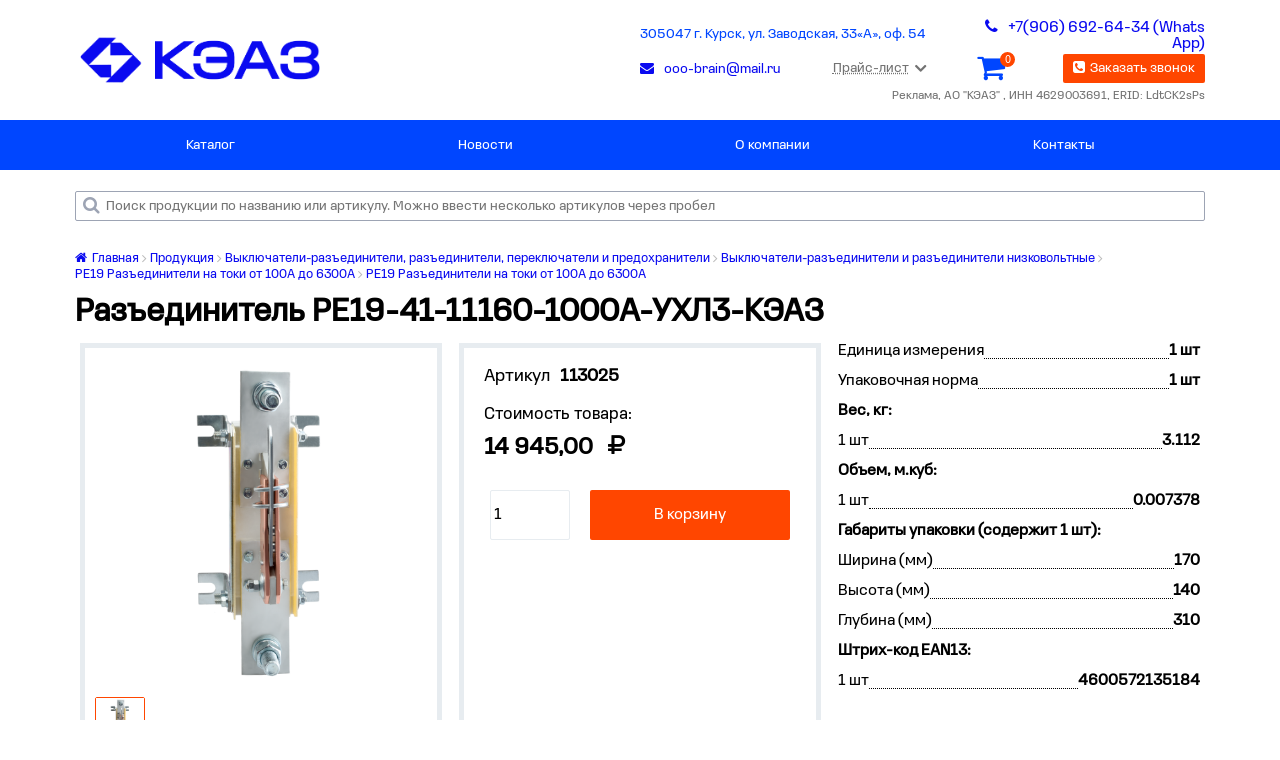

--- FILE ---
content_type: text/html; charset=utf-8
request_url: https://1001amper.ru/catalog/predohraniteli/vikluchateli-razediniteli/re19-razediniteli-na-toki-ot-100a-do-6300a/re19/113025
body_size: 6636
content:

<!DOCTYPE html>
<html lang="ru">

<head>
    <meta charset="utf-8">
    <meta name="viewport" content="width=device-width, initial-scale=1, maximum-scale=1, minimal-ui">
    <meta http-equiv="X-UA-Compatible" content="IE=edge">
    <meta name="imagetoolbar" content="no">
    <meta name="msthemecompatible" content="no">
    <meta name="cleartype" content="on">
    <meta name="HandheldFriendly" content="True">
    <meta name="format-detection" content="telephone=no">
    <meta name="format-detection" content="address=no">
    <meta name="google" value="notranslate">
    <meta name="apple-mobile-web-app-capable" content="yes">
    <meta name="apple-mobile-web-app-status-bar-style" content="black-translucent">
    <link rel="icon" href="/site/5/settings/favicon.ico" type="image/ico"/>
    <meta name="application-name" content="">
    <meta name="msapplication-tooltip" content="">
    <meta name="msapplication-TileColor" content="#ffffff">
    <meta
        name="msapplication-TileImage"
        content="/mstile-large.png"
    >
    <meta
        name="msapplication-starturl"
        content="https://csssr.github.io/csssr-project-template/"
    >
    <meta
        name="msapplication-tap-highlight"
        content="no"
    >
    <meta
        name="msapplication-square70x70logo"
        content="/ms-icon-70x70.png"
    >
    <meta
        name="msapplication-square144x144logo"
        content="/ms-icon-144x144.png"
    >
    <meta
        name="msapplication-square150x150logo"
        content="/ms-icon-150x150.png"
    >
    <meta
        name="msapplication-square310x310logo"
        content="/ms-icon-310x310.png"
    >
    <meta name="description" content="Разъединитель 1 полюсный на номинальный ток 1000 А, где установлена съемная рукоятка, а механическая износостойкость составляет 6300 циклов">
<meta name="keywords" content="Разъединитель, РЕ19-41-11160-1000А-УХЛ3-КЭАЗ, КЭАЗ, KEAZ, 113025">
<meta name="yandex-verification" content="25b65929841fa875">    <title>Разъединитель РЕ19-41-11160-1000А-УХЛ3-КЭАЗ - РЕ19 Разъединители на токи от 100А до 6300А - РЕ19 Разъединители на токи от 100А до 6300А - Выключатели-разъединители и разъединители низковольтные - Выключатели-разъединители, разъединители, переключатели и предохранители - Готовая продукция - Главная</title>    
<link href="/assets/app/fonts/font-awesome/css/font-awesome.min.css" media="screen" rel="stylesheet" type="text/css">
<link href="/assets/app/styles/app.min.css?1707297854" media="screen" rel="stylesheet" type="text/css">
        <!-- Yandex.Metrika counter -->
<script type="text/javascript" >
   (function(m,e,t,r,i,k,a){m[i]=m[i]||function(){(m[i].a=m[i].a||[]).push(arguments)};
   m[i].l=1*new Date();
   for (var j = 0; j < document.scripts.length; j++) {if (document.scripts[j].src === r) { return; }}
   k=e.createElement(t),a=e.getElementsByTagName(t)[0],k.async=1,k.src=r,a.parentNode.insertBefore(k,a)})
   (window, document, "script", "https://mc.yandex.ru/metrika/tag.js", "ym");

   ym(53163706, "init", {
        clickmap:true,
        trackLinks:true,
        accurateTrackBounce:true,
        webvisor:true,
        ecommerce:"dataLayer"
   });
</script>
<noscript><div><img src="https://mc.yandex.ru/watch/53163706" style="position:absolute; left:-9999px;" alt="" /></div></noscript>
<!-- /Yandex.Metrika counter -->
    <script src="https://www.google.com/recaptcha/api.js?render=6LdoFQYaAAAAABuoLzJyoz-E4b-Hhd9AuK-G8j5v"></script>
</head>

<body>
<main class="main">
    <header class="header wrapper">
    <div class="logo">
        <div class="logo__logo-keaz">
            <a
                href="/"
                class="logo__logo-keaz-link"
            >
                <img
                    src="/assets/app/images/logo/KEAZ_logo_1C.png"
                    class="desc"
                >
                <!-- img
                    src="/assets/app/images/logo/KEAZ_logo_1C.png"
                    class="mobile"
                -->
            </a>
        </div>
        <div class="logo__logo-dealer">
            <a
                href="http://optivolt.ru/"
                class="logo__logo-dealer-link"
            >
                                    <img
                        src="/site/5/settings/2784b31cc3ea4f196d035dc4f949768a.png"
                        class="desc"
                    >
                                        <img
                        src="/site/5/settings/4810397cd1273d7ef17712a22dbb3a5a.png"
                        class="mobile"
                    >
                                </a>
        </div>
    </div>
    <div class="contact-info">
        <div class="contact-info__first-line">
            <a
                href="/contacts"
                title="305047 г. Курск, ул. Заводская, 33«А», оф. 54"
                class="contact-info__city"
            >
                305047 г. Курск, ул. Заводская, 33«А», оф. 54            </a>
            <div class="contact-info__number-info" >
                <a
                    href="tel:+7(906) 692-64-34 (Whats App)"
                    class="contact-info__number"
                >
                    <i class="fa fa-phone"></i><span>+7(906) 692-64-34 (Whats App)</span>
                </a>
                            </div>
        </div>
        <div class="contact-info__second-line">
            <a
                href="mailto:ooo-brain@mail.ru"
                class="contact-info__mail"
            >
                <i class="fa fa-envelope"></i><span>ooo-brain@mail.ru</span>
            </a>
            <div class="pricelists">
            <div class="pricelists__price" >
            Прайс-лист<i class="fa fa-angle-down"></i>
        </div>
        <div class="pricelists__price-list">
                            <a
                    href="/site/5/settings/brain-keaz_16.09.2025_148.xls"
                    class="pricelists__item"
                >
                    Прайс-лист<span class="weight">10.05 Мб</span>
                    <i class="format-icon__xls"></i>
                </a>
                            <!--                <a href="--><!--" class="pricelists__item">-->
            <!--                    Прайс-лист<span class="weight">--><!-- Мб</span>-->
            <!--                    <i class="format-icon__--><!--"> </i>-->
            <!--                </a>-->
            <!--                -->        </div>
        </div>
            <a
                href="/cart"
                title="Корзина"
                class="contact-info__cart"
                            >
                <i class="fa fa-shopping-cart">
                    <span
                        class="contact-info__counter js-cart-counter"
                        data-url="/api/cart/order/info"
                    >0</span>
                </i>
            </a>
            <button class="contact-info__call-button js-call-button" >
                <i class="fa fa-phone-square"></i><span>Заказать звонок</span>
            </button>
            <form
                class="contact-info__popup-call js-call-popup js-secure-form"
                method="post"
                action="/callback"
            >
                <h3>Обратный звонок</h3>
                <div class="js-call-msg">
                    <span>Наш менеджер свяжется с Вами в ближайшее время!</span>
                    <input
                        type="text"
                        name="name"
                        placeholder="Ваше имя"
                        required
                    >
                    <input
                        type="text"
                        name="phone"
                        placeholder="Ваш телефон"
                        required
                    >
                    <input
                        type="text"
                        name="email"
                        hidden
                    >
                    <label class="agreement">
                        <input
                            type="checkbox"
                            class="agreement__check"
                            required
                        >
                        Согласен с условиями
                        <a href="/agreement">соглашения o конфиденциальности</a>
                    </label>
                    <button
                        type="submit"
                        class="js-call-me" >Перезвоните мне</button>
                </div>
                <div
                    class="js-call-msg-ok"
                    style="display: none"
                >
                    <span>Спасибо за обращение, мы перезвоним Вам в ближайшее время</span>
                </div>
            </form>
        </div>
                    <div class="contact-info-erid">
                Реклама, АО "КЭАЗ" , ИНН 4629003691, ERID: LdtCK2sPs            </div>
            </div>
</header>
    <nav class="menu">
    <ul class="menu__list wrapper">
                        <li class="menu__item" >
                    <a
                        href="/catalog"
                                                class="menu__link"
                    >
                        Каталог                    </a>
                </li>
                                <li class="menu__item" >
                    <a
                        href="/news"
                                                class="menu__link"
                    >
                        Новости                    </a>
                </li>
                                <li class="menu__item" >
                    <a
                        href="/company"
                                                class="menu__link"
                    >
                        О компании                    </a>
                </li>
                                <li class="menu__item" >
                    <a
                        href="/contacts"
                                                class="menu__link"
                    >
                        Контакты                    </a>
                </li>
                    </ul>
</nav>
<nav class="menu-mob">
    <div class="menu-mob__burger">
        <div class="menu-mob__top"></div>
        <div class="menu-mob__mid"></div>
        <div class="menu-mob__bot"></div>
    </div>
    <a href="/cart"
       title="Корзина"
       class="menu-mob__cart"
            >
        <i class="fa fa-shopping-cart">
            <span class="menu-mob__counter"
                  data-url="/api/cart/order/info"
            >
                0
            </span>
        </i>
    </a>
    <div class="menu-mob__list">
        <a
            href="/catalog"
            class="menu-mob__link"
        >Каталог</a>
                        <a
                                        href="/catalog"
                    class="menu-mob__link"
                >
                    Каталог                </a>
                                <a
                                        href="/news"
                    class="menu-mob__link"
                >
                    Новости                </a>
                                <a
                                        href="/company"
                    class="menu-mob__link"
                >
                    О компании                </a>
                                <a
                                        href="/contacts"
                    class="menu-mob__link"
                >
                    Контакты                </a>
                    </div>
</nav>
<div class="notifications">
    
    <ul class="notifications__list js-notifications-lest">
        <li
            class="notifications__item js-notification "
            hidden
        >
            <div class="notifications__time js-notification-info-time"></div>
            <div class="notifications__text js-notification-info-text"></div>
            <div class="js-cross notifications__cross">
                <span class="fa-stack fa-lg">
                    <i class="fa fa-circle fa-stack-2x"></i>
                    <i class="fa fa-times fa-stack-1x fa-inverse js-remove-notification"></i>
                </span>
            </div>
        </li>
    </ul>
</div>

    <script type="application/ld+json">{"@context":"http:\/\/schema.org","@type":"Product","name":"\u0420\u0430\u0437\u044a\u0435\u0434\u0438\u043d\u0438\u0442\u0435\u043b\u044c \u0420\u041519-41-11160-1000\u0410-\u0423\u0425\u041b3-\u041a\u042d\u0410\u0417","image":"https:\/\/keaz.ru\/f\/20639\/re19-41-11160-113025.png","description":"\u0420\u0430\u0437\u044a\u0435\u0434\u0438\u043d\u0438\u0442\u0435\u043b\u044c 1 \u043f\u043e\u043b\u044e\u0441\u043d\u044b\u0439 \u043d\u0430 \u043d\u043e\u043c\u0438\u043d\u0430\u043b\u044c\u043d\u044b\u0439 \u0442\u043e\u043a 1000 \u0410, \u0433\u0434\u0435 \u0443\u0441\u0442\u0430\u043d\u043e\u0432\u043b\u0435\u043d\u0430 \u0441\u044a\u0435\u043c\u043d\u0430\u044f \u0440\u0443\u043a\u043e\u044f\u0442\u043a\u0430, \u0430 \u043c\u0435\u0445\u0430\u043d\u0438\u0447\u0435\u0441\u043a\u0430\u044f \u0438\u0437\u043d\u043e\u0441\u043e\u0441\u0442\u043e\u0439\u043a\u043e\u0441\u0442\u044c \u0441\u043e\u0441\u0442\u0430\u0432\u043b\u044f\u0435\u0442 6300 \u0446\u0438\u043a\u043b\u043e\u0432.","url":"https:\/\/1001amper.ru\/catalog\/predohraniteli\/vikluchateli-razediniteli\/re19-razediniteli-na-toki-ot-100a-do-6300a\/re19113025","brand":{"@type":"Brand","name":"\u041a\u042d\u0410\u0417","logo":"https:\/\/1001amper.ru"},"offers":{"@type":"Offer","url":"https:\/\/1001amper.ru\/catalog\/predohraniteli\/vikluchateli-razediniteli\/re19-razediniteli-na-toki-ot-100a-do-6300a\/re19113025","priceCurrency":"RUB","price":"14945","itemCondition":"https:\/\/schema.org\/NewCondition","availability":"https:\/\/schema.org\/InStock"}}</script><div class="wrapper">
    <div class="product-search product-search_all-width">
        <input
                data-url="/search"
                placeholder="Поиск продукции по названию или артикулу. Можно ввести несколько артикулов через пробел"
                class="product-search__search js-catalog-search"
                type="text"/>
        <button class="product-search__search-icon" style="display: none">
            <i class="fa fa-arrow-right"></i>
        </button>
        <button class="product-search__close" style="display: none">
            <i class="fa fa-times"></i>
        </button>
        <div class="product-search__spinner" style="display: none">
            <i class="fa fa fa-spinner fa-pulse"></i>
        </div>
        <div class="product-search__lens">
            <i class="fa fa-search"> </i>
        </div>
    </div>
    <div id="searchResult" style="display: none"></div>
</div>
<div class="capsule flex">
    <div
        class="product-card js-product-table"
        data-product-url="/api/cart/product"
    >
        <div class="lightbox"></div>
        <div class="breadcrumbs">
    <div class="breadcrumbs__item">
        <a href="/" title="Главная" class="breadcrumbs__link"><i class="fa fa-home"></i> Главная</a>
    </div>
            <div class="breadcrumbs__divider">
            <i class="fa fa-angle-right"></i>
        </div>
        <div class="breadcrumbs__item">
            <a href="/catalog">
                <span class="breadcrumbs__link breadcrumbs__link_disabled">Продукция</span>
            </a>
        </div>
                <div class="breadcrumbs__divider">
            <i class="fa fa-angle-right"></i>
        </div>
        <div class="breadcrumbs__item">
            <a href="/catalog/predohraniteli">
                <span class="breadcrumbs__link breadcrumbs__link_disabled">Выключатели-разъединители, разъединители, переключатели и предохранители</span>
            </a>
        </div>
                <div class="breadcrumbs__divider">
            <i class="fa fa-angle-right"></i>
        </div>
        <div class="breadcrumbs__item">
            <a href="/catalog/predohraniteli/vikluchateli-razediniteli">
                <span class="breadcrumbs__link breadcrumbs__link_disabled">Выключатели-разъединители и разъединители низковольтные</span>
            </a>
        </div>
                <div class="breadcrumbs__divider">
            <i class="fa fa-angle-right"></i>
        </div>
        <div class="breadcrumbs__item">
            <a href="/catalog/predohraniteli/vikluchateli-razediniteli/re19-razediniteli-na-toki-ot-100a-do-6300a">
                <span class="breadcrumbs__link breadcrumbs__link_disabled">РЕ19 Разъединители на токи от 100А до 6300А</span>
            </a>
        </div>
                <div class="breadcrumbs__divider">
            <i class="fa fa-angle-right"></i>
        </div>
        <div class="breadcrumbs__item">
            <a href="/catalog/predohraniteli/vikluchateli-razediniteli/re19-razediniteli-na-toki-ot-100a-do-6300a/re19">
                <span class="breadcrumbs__link breadcrumbs__link_disabled">РЕ19 Разъединители на токи от 100А до 6300А</span>
            </a>
        </div>
        </div>
        <h1 class="title">Разъединитель РЕ19-41-11160-1000А-УХЛ3-КЭАЗ</h1>
        <div class="product-card__describe">
            <div class="product-card__image">
                <div class="categories-image">
    <div class="categories-image__preview">
                        <div class="categories-image__img-switch is-active">
                    <img src="https://keaz.ru/f/20639/re19-41-11160-113025.png"/>
                </div>
                    </div>
    <div class="categories-image__big-images">
                    <div class="categories-image__image is-active">
                <img src="https://keaz.ru/f/20639/re19-41-11160-113025.png"/>
            </div>
                </div>
</div>
<div class="show-images">
            <div class="show-images__show-image">
            <img src="https://keaz.ru/f/20639/re19-41-11160-113025.png"/><i class="fa fa-times close"></i>
            <span class="fa fa-chevron-left show-images__left"></span>
            <span class="fa fa-chevron-right show-images__right"></span>
        </div>
        </div>
            </div>
            <div
                class="product-card__information js-product-row"
                data-product-id="113025"
            >
                                <div class="product-card__art">Артикул<span>113025</span>
                </div>
                                <div class="product-card__price">
                                            <span>Стоимость товара:</span>
                        <span class="price js-price-no-nds" >
                            14 945,00                            <i class="fa fa-rub"></i>
                        </span>
                                        </div>
                                    <div class="product-card__buy">
                        <input
                            type="number"
                            class="js-product-quantity"
                            value="1"
                            step="1"
                        />
                        <button
                            class="product-card__buy-button js-add-product-cart"
                                                    >
                            В корзину
                        </button>
                        <div class="product-card__tooltip">Добавлена 1 единица</div>
                    </div>
                                            </div>
            <div class="product-card__parameters">
                <div class="product-card__row">
                    <div class="product-card__param-title">Единица измерения</div>
                    <div class="product-card__dot"></div>
                    <div class="product-card__param-weight">1 шт</div>
                </div>
                <div class="product-card__row">
                    <div class="product-card__param-title">Упаковочная норма</div>
                    <div class="product-card__dot"></div>
                    <div class="product-card__param-weight">1 шт</div>
                </div>
                <div class="bold product-card__row">Вес, кг:</div>
                <div class="product-card__row">
                    <div class="product-card__param-title">1 шт</div>
                    <div class="product-card__dot"></div>
                    <div class="product-card__param-weight">3.112</div>
                </div>
                                    <div class="bold product-card__row">Объем, м.куб:</div>
                    <div class="product-card__row">
                        <div class="product-card__param-title">1 шт</div>
                        <div class="product-card__dot"></div>
                        <div class="product-card__param-weight">0.007378</div>
                    </div>
                                        <div class="bold product-card__row">Габариты упаковки (содержит 1 шт):</div>
                    <div class="product-card__row">
                        <div class="product-card__param-title">Ширина (мм)</div>
                        <div class="product-card__dot"></div>
                        <div class="product-card__param-weight">170</div>
                    </div>
                    <div class="product-card__row">
                        <div class="product-card__param-title">Высота (мм)</div>
                        <div class="product-card__dot"></div>
                        <div class="product-card__param-weight">140</div>
                    </div>
                    <div class="product-card__row">
                        <div class="product-card__param-title">Глубина (мм)</div>
                        <div class="product-card__dot"></div>
                        <div class="product-card__param-weight">310</div>
                    </div>
                                    <div class="bold product-card__row">Штрих-код EAN13:</div>
                <div class="product-card__row">
                    <div class="product-card__param-title">1 шт</div>
                    <div class="product-card__dot"></div>
                    <div class="product-card__param-weight">4600572135184</div>
                </div>
                            </div>
        </div>
        <div class="tabs">
            <div class="tabs__control">
                                    <div class="js-switch tabs__switch">Описание</div>
                                        <div class="js-switch tabs__switch">Документы</div>
                                </div>
                            <article class="js-tab tabs__container">
                    Разъединитель 1 полюсный на номинальный ток 1000 А, где установлена съемная рукоятка, а механическая износостойкость составляет 6300 циклов.                </article>
                                <article class="js-tab tabs__container">
                        <p class="tabs__text">Техническая информация</p>
    <ul class="tabs__list">
                    <li class="tabs__list-item">
                <a href="https://keaz.ru/f/206/catalogue-re19-1.pdf">
                Каталог РЕ19                </a>
            </li>
                        <li class="tabs__list-item">
                <a href="https://keaz.ru/f/14723/re19.pdf">
                Catalog RE19 En                </a>
            </li>
                </ul>

        <p class="tabs__text">Руководства</p>
    <ul class="tabs__list">
                    <li class="tabs__list-item">
                <a href="https://keaz.ru/f/5626/rukovodstvo-po-ekspluatacii-re19.pdf">
                Руководство по эксплуатации РЕ19                </a>
            </li>
                </ul>

        <p class="tabs__text">Прочее</p>
    <ul class="tabs__list">
                    <li class="tabs__list-item">
                <a href="https://keaz.ru/f/8052/re19.zip">
                База данных для EPLAN Electric P8 РЕ19                </a>
            </li>
                        <li class="tabs__list-item">
                <a href="https://keaz.ru/f/69377/Экспертиза">
                                </a>
            </li>
                </ul>

        <p class="tabs__text">3D-модели</p>
    <ul class="tabs__list">
                    <li class="tabs__list-item">
                <a href="https://keaz.ru/f/46218/razedinitel-re19-41-11160-1000a-uhl3-keaz-1.zip">
                Разъединитель РЕ19-41-11160-1000А-УХЛ3-КЭАЗ                </a>
            </li>
                        <li class="tabs__list-item">
                <a href="https://keaz.ru/f/79111/re19-41-11160-1000a-uhl3.zip">
                РЕ19-41-11160-1000А-УХЛ3                </a>
            </li>
                </ul>

        <p class="tabs__text">Чертежи</p>
    <ul class="tabs__list">
                    <li class="tabs__list-item">
                <a href="https://keaz.ru/f/46219/razedinitel-re19-41-11160-1000a-uhl3-keaz.zip">
                Разъединитель РЕ19-41-11160-1000А-УХЛ3-КЭАЗ                </a>
            </li>
                </ul>

        <p class="tabs__text">Сертификаты</p>
    <ul class="tabs__list">
                    <li class="tabs__list-item">
                <a href="https://keaz.ru/f/68744/ss-tr-ts-004-razediniteli-re19-r-p-02.03215-25-keaz-kg-proizvoditel-keaz.pdf">
                СС ТР ТС 004 Разъединители РЕ19, Р, П                </a>
            </li>
                </ul>

                    </article>
                        </div>
            </div>
</div>

    <footer class="footer">
    <div class="footer__footer wrapper">

        <div class="fast-links">
            <div class="fast-links__links-row">
                                    <div class="fast-links__item">
                        <div class="fast-links__title-link">
                            О нас                        </div>
                                                    <a
                                href="/company"
                                                                class="fast-links__link"
                            >
                                О компании                            </a>
                                                        <a
                                href="http://optivolt.ru/sertifikaty"
                                                                class="fast-links__link"
                            >
                                Сертификаты дилера                            </a>
                                                </div>
                                        <div class="fast-links__item">
                        <div class="fast-links__title-link">
                            Лидеры продаж!                        </div>
                                                    <a
                                href="https://brain.keaz.info/catalog/ustroystva-na-din-reyku/modulnie-avtomaticheskie-vikluchateli"
                                                                class="fast-links__link"
                            >
                                Выключатели на din-рейку                            </a>
                                                        <a
                                href="https://brain.keaz.info/catalog/kontaktor-pusk/kontaktori-puskateli-rele"
                                                                class="fast-links__link"
                            >
                                Контакторы и пускатели                            </a>
                                                        <a
                                href="http://optivolt.ru/stabilizatory-napryazheniya-optivol"
                                                                class="fast-links__link"
                            >
                                Стабилизаторы напряжения OptiVolt                            </a>
                                                </div>
                                        <div class="fast-links__item">
                        <div class="fast-links__title-link">
                            Скачать цены                        </div>
                                                    <a
                                href="https://brain.keaz.info/site/5/settings/Brain-keaz_09012019_148.xls"
                                                                class="fast-links__link"
                            >
                                Прайс-лист КЭАЗ                            </a>
                                                        <a
                                href="http://optivolt.ru/d/33208/d/prays_breyn_optivolt_092017.doc"
                                                                class="fast-links__link"
                            >
                                Прайс-лист OptiVolt                            </a>
                                                </div>
                                        <div class="fast-links__item">
                        <div class="fast-links__title-link">
                            Обратная связь                        </div>
                                                    <a
                                href="/contacts"
                                                                class="fast-links__link"
                            >
                                Контакты                            </a>
                                                </div>
                                    <div class="adress fast-links__item">
                    <div class="fast-links__title-link">Адрес</div>
                    <a
                        href="/contacts"
                        class="fast-links__link"
                    >г.Москва, ул.Рождественская, д.33  </a>
                    <div class="fast-links__text">08:30 - 17:30</div>
                    <div class="fast-links__text">
                        Телефон: <a
                            href="tel:+7(906) 692-64-34 (Whats App)"
                            class="fast-links__link"
                                                    >
                            +7(906) 692-64-34 (Whats App)                        </a>
                    </div>
                    <div class="fast-links__text">
                        E-mail: <a
                            href="mailto:ooo-brain@mail.ru"
                            class="fast-links__link"
                        >ooo-brain@mail.ru</a>
                    </div>
                </div>
            </div>
        </div>
        <div class="fast-links-mob">
                            <div class="fast-links-mob__item">
                    О нас                </div>
                <div class="fast-links-mob__hidden">
                                            <a
                            href="/company"
                                                        class="fast-links-mob__link"
                        >
                            О компании                        </a>
                                                <a
                            href="http://optivolt.ru/sertifikaty"
                                                        class="fast-links-mob__link"
                        >
                            Сертификаты дилера                        </a>
                                        </div>
                                <div class="fast-links-mob__item">
                    Лидеры продаж!                </div>
                <div class="fast-links-mob__hidden">
                                            <a
                            href="https://brain.keaz.info/catalog/ustroystva-na-din-reyku/modulnie-avtomaticheskie-vikluchateli"
                                                        class="fast-links-mob__link"
                        >
                            Выключатели на din-рейку                        </a>
                                                <a
                            href="https://brain.keaz.info/catalog/kontaktor-pusk/kontaktori-puskateli-rele"
                                                        class="fast-links-mob__link"
                        >
                            Контакторы и пускатели                        </a>
                                                <a
                            href="http://optivolt.ru/stabilizatory-napryazheniya-optivol"
                                                        class="fast-links-mob__link"
                        >
                            Стабилизаторы напряжения OptiVolt                        </a>
                                        </div>
                                <div class="fast-links-mob__item">
                    Скачать цены                </div>
                <div class="fast-links-mob__hidden">
                                            <a
                            href="https://brain.keaz.info/site/5/settings/Brain-keaz_09012019_148.xls"
                                                        class="fast-links-mob__link"
                        >
                            Прайс-лист КЭАЗ                        </a>
                                                <a
                            href="http://optivolt.ru/d/33208/d/prays_breyn_optivolt_092017.doc"
                                                        class="fast-links-mob__link"
                        >
                            Прайс-лист OptiVolt                        </a>
                                        </div>
                                <div class="fast-links-mob__item">
                    Обратная связь                </div>
                <div class="fast-links-mob__hidden">
                                            <a
                            href="/contacts"
                                                        class="fast-links-mob__link"
                        >
                            Контакты                        </a>
                                        </div>
                        </div>
        <div class="social">
            <a
                href="https://keaz.ru"
                class="social__logo-keaz"
            >
                <img src="/assets/app/images/logo/KEAZ_logo_1C.png">
            </a>
            <div class="social__social">
                                        <a
                            href="https://vk.com/mskbrain"
                            class="social__social-link"
                        ><i
                                alt=""
                                class="fa fa-vk"
                            ></i></a>
                                                <a
                            href="@ooobrain"
                            class="social__social-link"
                        ><i
                                alt=""
                                class="fa fa-telegram"
                            ></i></a>
                                    </div>
            <a
                href="http://optivolt.ru/"
                class="social__logo-dealer"
            >
                <img src="/site/5/settings/2784b31cc3ea4f196d035dc4f949768a.png">
            </a>
        </div>
        <div class="footer__row-info">
            <p></p>
        </div>
    </div>
</footer></main>
<script type="text/javascript" src="https://code.jquery.com/jquery-1.12.4.js"></script>
<script type="text/javascript" src="https://code.jquery.com/ui/1.12.1/jquery-ui.js"></script>
<script type="text/javascript" src="/assets/js/slick.min.js"></script>
<script type="text/javascript" src="/assets/js/svg4everybody.min.js"></script>
<script type="text/javascript" src="/assets/js/site.app.js"></script></body>
</html>


--- FILE ---
content_type: text/html; charset=utf-8
request_url: https://www.google.com/recaptcha/api2/anchor?ar=1&k=6LdoFQYaAAAAABuoLzJyoz-E4b-Hhd9AuK-G8j5v&co=aHR0cHM6Ly8xMDAxYW1wZXIucnU6NDQz&hl=en&v=PoyoqOPhxBO7pBk68S4YbpHZ&size=invisible&anchor-ms=20000&execute-ms=30000&cb=71xu5yfzjxr8
body_size: 48483
content:
<!DOCTYPE HTML><html dir="ltr" lang="en"><head><meta http-equiv="Content-Type" content="text/html; charset=UTF-8">
<meta http-equiv="X-UA-Compatible" content="IE=edge">
<title>reCAPTCHA</title>
<style type="text/css">
/* cyrillic-ext */
@font-face {
  font-family: 'Roboto';
  font-style: normal;
  font-weight: 400;
  font-stretch: 100%;
  src: url(//fonts.gstatic.com/s/roboto/v48/KFO7CnqEu92Fr1ME7kSn66aGLdTylUAMa3GUBHMdazTgWw.woff2) format('woff2');
  unicode-range: U+0460-052F, U+1C80-1C8A, U+20B4, U+2DE0-2DFF, U+A640-A69F, U+FE2E-FE2F;
}
/* cyrillic */
@font-face {
  font-family: 'Roboto';
  font-style: normal;
  font-weight: 400;
  font-stretch: 100%;
  src: url(//fonts.gstatic.com/s/roboto/v48/KFO7CnqEu92Fr1ME7kSn66aGLdTylUAMa3iUBHMdazTgWw.woff2) format('woff2');
  unicode-range: U+0301, U+0400-045F, U+0490-0491, U+04B0-04B1, U+2116;
}
/* greek-ext */
@font-face {
  font-family: 'Roboto';
  font-style: normal;
  font-weight: 400;
  font-stretch: 100%;
  src: url(//fonts.gstatic.com/s/roboto/v48/KFO7CnqEu92Fr1ME7kSn66aGLdTylUAMa3CUBHMdazTgWw.woff2) format('woff2');
  unicode-range: U+1F00-1FFF;
}
/* greek */
@font-face {
  font-family: 'Roboto';
  font-style: normal;
  font-weight: 400;
  font-stretch: 100%;
  src: url(//fonts.gstatic.com/s/roboto/v48/KFO7CnqEu92Fr1ME7kSn66aGLdTylUAMa3-UBHMdazTgWw.woff2) format('woff2');
  unicode-range: U+0370-0377, U+037A-037F, U+0384-038A, U+038C, U+038E-03A1, U+03A3-03FF;
}
/* math */
@font-face {
  font-family: 'Roboto';
  font-style: normal;
  font-weight: 400;
  font-stretch: 100%;
  src: url(//fonts.gstatic.com/s/roboto/v48/KFO7CnqEu92Fr1ME7kSn66aGLdTylUAMawCUBHMdazTgWw.woff2) format('woff2');
  unicode-range: U+0302-0303, U+0305, U+0307-0308, U+0310, U+0312, U+0315, U+031A, U+0326-0327, U+032C, U+032F-0330, U+0332-0333, U+0338, U+033A, U+0346, U+034D, U+0391-03A1, U+03A3-03A9, U+03B1-03C9, U+03D1, U+03D5-03D6, U+03F0-03F1, U+03F4-03F5, U+2016-2017, U+2034-2038, U+203C, U+2040, U+2043, U+2047, U+2050, U+2057, U+205F, U+2070-2071, U+2074-208E, U+2090-209C, U+20D0-20DC, U+20E1, U+20E5-20EF, U+2100-2112, U+2114-2115, U+2117-2121, U+2123-214F, U+2190, U+2192, U+2194-21AE, U+21B0-21E5, U+21F1-21F2, U+21F4-2211, U+2213-2214, U+2216-22FF, U+2308-230B, U+2310, U+2319, U+231C-2321, U+2336-237A, U+237C, U+2395, U+239B-23B7, U+23D0, U+23DC-23E1, U+2474-2475, U+25AF, U+25B3, U+25B7, U+25BD, U+25C1, U+25CA, U+25CC, U+25FB, U+266D-266F, U+27C0-27FF, U+2900-2AFF, U+2B0E-2B11, U+2B30-2B4C, U+2BFE, U+3030, U+FF5B, U+FF5D, U+1D400-1D7FF, U+1EE00-1EEFF;
}
/* symbols */
@font-face {
  font-family: 'Roboto';
  font-style: normal;
  font-weight: 400;
  font-stretch: 100%;
  src: url(//fonts.gstatic.com/s/roboto/v48/KFO7CnqEu92Fr1ME7kSn66aGLdTylUAMaxKUBHMdazTgWw.woff2) format('woff2');
  unicode-range: U+0001-000C, U+000E-001F, U+007F-009F, U+20DD-20E0, U+20E2-20E4, U+2150-218F, U+2190, U+2192, U+2194-2199, U+21AF, U+21E6-21F0, U+21F3, U+2218-2219, U+2299, U+22C4-22C6, U+2300-243F, U+2440-244A, U+2460-24FF, U+25A0-27BF, U+2800-28FF, U+2921-2922, U+2981, U+29BF, U+29EB, U+2B00-2BFF, U+4DC0-4DFF, U+FFF9-FFFB, U+10140-1018E, U+10190-1019C, U+101A0, U+101D0-101FD, U+102E0-102FB, U+10E60-10E7E, U+1D2C0-1D2D3, U+1D2E0-1D37F, U+1F000-1F0FF, U+1F100-1F1AD, U+1F1E6-1F1FF, U+1F30D-1F30F, U+1F315, U+1F31C, U+1F31E, U+1F320-1F32C, U+1F336, U+1F378, U+1F37D, U+1F382, U+1F393-1F39F, U+1F3A7-1F3A8, U+1F3AC-1F3AF, U+1F3C2, U+1F3C4-1F3C6, U+1F3CA-1F3CE, U+1F3D4-1F3E0, U+1F3ED, U+1F3F1-1F3F3, U+1F3F5-1F3F7, U+1F408, U+1F415, U+1F41F, U+1F426, U+1F43F, U+1F441-1F442, U+1F444, U+1F446-1F449, U+1F44C-1F44E, U+1F453, U+1F46A, U+1F47D, U+1F4A3, U+1F4B0, U+1F4B3, U+1F4B9, U+1F4BB, U+1F4BF, U+1F4C8-1F4CB, U+1F4D6, U+1F4DA, U+1F4DF, U+1F4E3-1F4E6, U+1F4EA-1F4ED, U+1F4F7, U+1F4F9-1F4FB, U+1F4FD-1F4FE, U+1F503, U+1F507-1F50B, U+1F50D, U+1F512-1F513, U+1F53E-1F54A, U+1F54F-1F5FA, U+1F610, U+1F650-1F67F, U+1F687, U+1F68D, U+1F691, U+1F694, U+1F698, U+1F6AD, U+1F6B2, U+1F6B9-1F6BA, U+1F6BC, U+1F6C6-1F6CF, U+1F6D3-1F6D7, U+1F6E0-1F6EA, U+1F6F0-1F6F3, U+1F6F7-1F6FC, U+1F700-1F7FF, U+1F800-1F80B, U+1F810-1F847, U+1F850-1F859, U+1F860-1F887, U+1F890-1F8AD, U+1F8B0-1F8BB, U+1F8C0-1F8C1, U+1F900-1F90B, U+1F93B, U+1F946, U+1F984, U+1F996, U+1F9E9, U+1FA00-1FA6F, U+1FA70-1FA7C, U+1FA80-1FA89, U+1FA8F-1FAC6, U+1FACE-1FADC, U+1FADF-1FAE9, U+1FAF0-1FAF8, U+1FB00-1FBFF;
}
/* vietnamese */
@font-face {
  font-family: 'Roboto';
  font-style: normal;
  font-weight: 400;
  font-stretch: 100%;
  src: url(//fonts.gstatic.com/s/roboto/v48/KFO7CnqEu92Fr1ME7kSn66aGLdTylUAMa3OUBHMdazTgWw.woff2) format('woff2');
  unicode-range: U+0102-0103, U+0110-0111, U+0128-0129, U+0168-0169, U+01A0-01A1, U+01AF-01B0, U+0300-0301, U+0303-0304, U+0308-0309, U+0323, U+0329, U+1EA0-1EF9, U+20AB;
}
/* latin-ext */
@font-face {
  font-family: 'Roboto';
  font-style: normal;
  font-weight: 400;
  font-stretch: 100%;
  src: url(//fonts.gstatic.com/s/roboto/v48/KFO7CnqEu92Fr1ME7kSn66aGLdTylUAMa3KUBHMdazTgWw.woff2) format('woff2');
  unicode-range: U+0100-02BA, U+02BD-02C5, U+02C7-02CC, U+02CE-02D7, U+02DD-02FF, U+0304, U+0308, U+0329, U+1D00-1DBF, U+1E00-1E9F, U+1EF2-1EFF, U+2020, U+20A0-20AB, U+20AD-20C0, U+2113, U+2C60-2C7F, U+A720-A7FF;
}
/* latin */
@font-face {
  font-family: 'Roboto';
  font-style: normal;
  font-weight: 400;
  font-stretch: 100%;
  src: url(//fonts.gstatic.com/s/roboto/v48/KFO7CnqEu92Fr1ME7kSn66aGLdTylUAMa3yUBHMdazQ.woff2) format('woff2');
  unicode-range: U+0000-00FF, U+0131, U+0152-0153, U+02BB-02BC, U+02C6, U+02DA, U+02DC, U+0304, U+0308, U+0329, U+2000-206F, U+20AC, U+2122, U+2191, U+2193, U+2212, U+2215, U+FEFF, U+FFFD;
}
/* cyrillic-ext */
@font-face {
  font-family: 'Roboto';
  font-style: normal;
  font-weight: 500;
  font-stretch: 100%;
  src: url(//fonts.gstatic.com/s/roboto/v48/KFO7CnqEu92Fr1ME7kSn66aGLdTylUAMa3GUBHMdazTgWw.woff2) format('woff2');
  unicode-range: U+0460-052F, U+1C80-1C8A, U+20B4, U+2DE0-2DFF, U+A640-A69F, U+FE2E-FE2F;
}
/* cyrillic */
@font-face {
  font-family: 'Roboto';
  font-style: normal;
  font-weight: 500;
  font-stretch: 100%;
  src: url(//fonts.gstatic.com/s/roboto/v48/KFO7CnqEu92Fr1ME7kSn66aGLdTylUAMa3iUBHMdazTgWw.woff2) format('woff2');
  unicode-range: U+0301, U+0400-045F, U+0490-0491, U+04B0-04B1, U+2116;
}
/* greek-ext */
@font-face {
  font-family: 'Roboto';
  font-style: normal;
  font-weight: 500;
  font-stretch: 100%;
  src: url(//fonts.gstatic.com/s/roboto/v48/KFO7CnqEu92Fr1ME7kSn66aGLdTylUAMa3CUBHMdazTgWw.woff2) format('woff2');
  unicode-range: U+1F00-1FFF;
}
/* greek */
@font-face {
  font-family: 'Roboto';
  font-style: normal;
  font-weight: 500;
  font-stretch: 100%;
  src: url(//fonts.gstatic.com/s/roboto/v48/KFO7CnqEu92Fr1ME7kSn66aGLdTylUAMa3-UBHMdazTgWw.woff2) format('woff2');
  unicode-range: U+0370-0377, U+037A-037F, U+0384-038A, U+038C, U+038E-03A1, U+03A3-03FF;
}
/* math */
@font-face {
  font-family: 'Roboto';
  font-style: normal;
  font-weight: 500;
  font-stretch: 100%;
  src: url(//fonts.gstatic.com/s/roboto/v48/KFO7CnqEu92Fr1ME7kSn66aGLdTylUAMawCUBHMdazTgWw.woff2) format('woff2');
  unicode-range: U+0302-0303, U+0305, U+0307-0308, U+0310, U+0312, U+0315, U+031A, U+0326-0327, U+032C, U+032F-0330, U+0332-0333, U+0338, U+033A, U+0346, U+034D, U+0391-03A1, U+03A3-03A9, U+03B1-03C9, U+03D1, U+03D5-03D6, U+03F0-03F1, U+03F4-03F5, U+2016-2017, U+2034-2038, U+203C, U+2040, U+2043, U+2047, U+2050, U+2057, U+205F, U+2070-2071, U+2074-208E, U+2090-209C, U+20D0-20DC, U+20E1, U+20E5-20EF, U+2100-2112, U+2114-2115, U+2117-2121, U+2123-214F, U+2190, U+2192, U+2194-21AE, U+21B0-21E5, U+21F1-21F2, U+21F4-2211, U+2213-2214, U+2216-22FF, U+2308-230B, U+2310, U+2319, U+231C-2321, U+2336-237A, U+237C, U+2395, U+239B-23B7, U+23D0, U+23DC-23E1, U+2474-2475, U+25AF, U+25B3, U+25B7, U+25BD, U+25C1, U+25CA, U+25CC, U+25FB, U+266D-266F, U+27C0-27FF, U+2900-2AFF, U+2B0E-2B11, U+2B30-2B4C, U+2BFE, U+3030, U+FF5B, U+FF5D, U+1D400-1D7FF, U+1EE00-1EEFF;
}
/* symbols */
@font-face {
  font-family: 'Roboto';
  font-style: normal;
  font-weight: 500;
  font-stretch: 100%;
  src: url(//fonts.gstatic.com/s/roboto/v48/KFO7CnqEu92Fr1ME7kSn66aGLdTylUAMaxKUBHMdazTgWw.woff2) format('woff2');
  unicode-range: U+0001-000C, U+000E-001F, U+007F-009F, U+20DD-20E0, U+20E2-20E4, U+2150-218F, U+2190, U+2192, U+2194-2199, U+21AF, U+21E6-21F0, U+21F3, U+2218-2219, U+2299, U+22C4-22C6, U+2300-243F, U+2440-244A, U+2460-24FF, U+25A0-27BF, U+2800-28FF, U+2921-2922, U+2981, U+29BF, U+29EB, U+2B00-2BFF, U+4DC0-4DFF, U+FFF9-FFFB, U+10140-1018E, U+10190-1019C, U+101A0, U+101D0-101FD, U+102E0-102FB, U+10E60-10E7E, U+1D2C0-1D2D3, U+1D2E0-1D37F, U+1F000-1F0FF, U+1F100-1F1AD, U+1F1E6-1F1FF, U+1F30D-1F30F, U+1F315, U+1F31C, U+1F31E, U+1F320-1F32C, U+1F336, U+1F378, U+1F37D, U+1F382, U+1F393-1F39F, U+1F3A7-1F3A8, U+1F3AC-1F3AF, U+1F3C2, U+1F3C4-1F3C6, U+1F3CA-1F3CE, U+1F3D4-1F3E0, U+1F3ED, U+1F3F1-1F3F3, U+1F3F5-1F3F7, U+1F408, U+1F415, U+1F41F, U+1F426, U+1F43F, U+1F441-1F442, U+1F444, U+1F446-1F449, U+1F44C-1F44E, U+1F453, U+1F46A, U+1F47D, U+1F4A3, U+1F4B0, U+1F4B3, U+1F4B9, U+1F4BB, U+1F4BF, U+1F4C8-1F4CB, U+1F4D6, U+1F4DA, U+1F4DF, U+1F4E3-1F4E6, U+1F4EA-1F4ED, U+1F4F7, U+1F4F9-1F4FB, U+1F4FD-1F4FE, U+1F503, U+1F507-1F50B, U+1F50D, U+1F512-1F513, U+1F53E-1F54A, U+1F54F-1F5FA, U+1F610, U+1F650-1F67F, U+1F687, U+1F68D, U+1F691, U+1F694, U+1F698, U+1F6AD, U+1F6B2, U+1F6B9-1F6BA, U+1F6BC, U+1F6C6-1F6CF, U+1F6D3-1F6D7, U+1F6E0-1F6EA, U+1F6F0-1F6F3, U+1F6F7-1F6FC, U+1F700-1F7FF, U+1F800-1F80B, U+1F810-1F847, U+1F850-1F859, U+1F860-1F887, U+1F890-1F8AD, U+1F8B0-1F8BB, U+1F8C0-1F8C1, U+1F900-1F90B, U+1F93B, U+1F946, U+1F984, U+1F996, U+1F9E9, U+1FA00-1FA6F, U+1FA70-1FA7C, U+1FA80-1FA89, U+1FA8F-1FAC6, U+1FACE-1FADC, U+1FADF-1FAE9, U+1FAF0-1FAF8, U+1FB00-1FBFF;
}
/* vietnamese */
@font-face {
  font-family: 'Roboto';
  font-style: normal;
  font-weight: 500;
  font-stretch: 100%;
  src: url(//fonts.gstatic.com/s/roboto/v48/KFO7CnqEu92Fr1ME7kSn66aGLdTylUAMa3OUBHMdazTgWw.woff2) format('woff2');
  unicode-range: U+0102-0103, U+0110-0111, U+0128-0129, U+0168-0169, U+01A0-01A1, U+01AF-01B0, U+0300-0301, U+0303-0304, U+0308-0309, U+0323, U+0329, U+1EA0-1EF9, U+20AB;
}
/* latin-ext */
@font-face {
  font-family: 'Roboto';
  font-style: normal;
  font-weight: 500;
  font-stretch: 100%;
  src: url(//fonts.gstatic.com/s/roboto/v48/KFO7CnqEu92Fr1ME7kSn66aGLdTylUAMa3KUBHMdazTgWw.woff2) format('woff2');
  unicode-range: U+0100-02BA, U+02BD-02C5, U+02C7-02CC, U+02CE-02D7, U+02DD-02FF, U+0304, U+0308, U+0329, U+1D00-1DBF, U+1E00-1E9F, U+1EF2-1EFF, U+2020, U+20A0-20AB, U+20AD-20C0, U+2113, U+2C60-2C7F, U+A720-A7FF;
}
/* latin */
@font-face {
  font-family: 'Roboto';
  font-style: normal;
  font-weight: 500;
  font-stretch: 100%;
  src: url(//fonts.gstatic.com/s/roboto/v48/KFO7CnqEu92Fr1ME7kSn66aGLdTylUAMa3yUBHMdazQ.woff2) format('woff2');
  unicode-range: U+0000-00FF, U+0131, U+0152-0153, U+02BB-02BC, U+02C6, U+02DA, U+02DC, U+0304, U+0308, U+0329, U+2000-206F, U+20AC, U+2122, U+2191, U+2193, U+2212, U+2215, U+FEFF, U+FFFD;
}
/* cyrillic-ext */
@font-face {
  font-family: 'Roboto';
  font-style: normal;
  font-weight: 900;
  font-stretch: 100%;
  src: url(//fonts.gstatic.com/s/roboto/v48/KFO7CnqEu92Fr1ME7kSn66aGLdTylUAMa3GUBHMdazTgWw.woff2) format('woff2');
  unicode-range: U+0460-052F, U+1C80-1C8A, U+20B4, U+2DE0-2DFF, U+A640-A69F, U+FE2E-FE2F;
}
/* cyrillic */
@font-face {
  font-family: 'Roboto';
  font-style: normal;
  font-weight: 900;
  font-stretch: 100%;
  src: url(//fonts.gstatic.com/s/roboto/v48/KFO7CnqEu92Fr1ME7kSn66aGLdTylUAMa3iUBHMdazTgWw.woff2) format('woff2');
  unicode-range: U+0301, U+0400-045F, U+0490-0491, U+04B0-04B1, U+2116;
}
/* greek-ext */
@font-face {
  font-family: 'Roboto';
  font-style: normal;
  font-weight: 900;
  font-stretch: 100%;
  src: url(//fonts.gstatic.com/s/roboto/v48/KFO7CnqEu92Fr1ME7kSn66aGLdTylUAMa3CUBHMdazTgWw.woff2) format('woff2');
  unicode-range: U+1F00-1FFF;
}
/* greek */
@font-face {
  font-family: 'Roboto';
  font-style: normal;
  font-weight: 900;
  font-stretch: 100%;
  src: url(//fonts.gstatic.com/s/roboto/v48/KFO7CnqEu92Fr1ME7kSn66aGLdTylUAMa3-UBHMdazTgWw.woff2) format('woff2');
  unicode-range: U+0370-0377, U+037A-037F, U+0384-038A, U+038C, U+038E-03A1, U+03A3-03FF;
}
/* math */
@font-face {
  font-family: 'Roboto';
  font-style: normal;
  font-weight: 900;
  font-stretch: 100%;
  src: url(//fonts.gstatic.com/s/roboto/v48/KFO7CnqEu92Fr1ME7kSn66aGLdTylUAMawCUBHMdazTgWw.woff2) format('woff2');
  unicode-range: U+0302-0303, U+0305, U+0307-0308, U+0310, U+0312, U+0315, U+031A, U+0326-0327, U+032C, U+032F-0330, U+0332-0333, U+0338, U+033A, U+0346, U+034D, U+0391-03A1, U+03A3-03A9, U+03B1-03C9, U+03D1, U+03D5-03D6, U+03F0-03F1, U+03F4-03F5, U+2016-2017, U+2034-2038, U+203C, U+2040, U+2043, U+2047, U+2050, U+2057, U+205F, U+2070-2071, U+2074-208E, U+2090-209C, U+20D0-20DC, U+20E1, U+20E5-20EF, U+2100-2112, U+2114-2115, U+2117-2121, U+2123-214F, U+2190, U+2192, U+2194-21AE, U+21B0-21E5, U+21F1-21F2, U+21F4-2211, U+2213-2214, U+2216-22FF, U+2308-230B, U+2310, U+2319, U+231C-2321, U+2336-237A, U+237C, U+2395, U+239B-23B7, U+23D0, U+23DC-23E1, U+2474-2475, U+25AF, U+25B3, U+25B7, U+25BD, U+25C1, U+25CA, U+25CC, U+25FB, U+266D-266F, U+27C0-27FF, U+2900-2AFF, U+2B0E-2B11, U+2B30-2B4C, U+2BFE, U+3030, U+FF5B, U+FF5D, U+1D400-1D7FF, U+1EE00-1EEFF;
}
/* symbols */
@font-face {
  font-family: 'Roboto';
  font-style: normal;
  font-weight: 900;
  font-stretch: 100%;
  src: url(//fonts.gstatic.com/s/roboto/v48/KFO7CnqEu92Fr1ME7kSn66aGLdTylUAMaxKUBHMdazTgWw.woff2) format('woff2');
  unicode-range: U+0001-000C, U+000E-001F, U+007F-009F, U+20DD-20E0, U+20E2-20E4, U+2150-218F, U+2190, U+2192, U+2194-2199, U+21AF, U+21E6-21F0, U+21F3, U+2218-2219, U+2299, U+22C4-22C6, U+2300-243F, U+2440-244A, U+2460-24FF, U+25A0-27BF, U+2800-28FF, U+2921-2922, U+2981, U+29BF, U+29EB, U+2B00-2BFF, U+4DC0-4DFF, U+FFF9-FFFB, U+10140-1018E, U+10190-1019C, U+101A0, U+101D0-101FD, U+102E0-102FB, U+10E60-10E7E, U+1D2C0-1D2D3, U+1D2E0-1D37F, U+1F000-1F0FF, U+1F100-1F1AD, U+1F1E6-1F1FF, U+1F30D-1F30F, U+1F315, U+1F31C, U+1F31E, U+1F320-1F32C, U+1F336, U+1F378, U+1F37D, U+1F382, U+1F393-1F39F, U+1F3A7-1F3A8, U+1F3AC-1F3AF, U+1F3C2, U+1F3C4-1F3C6, U+1F3CA-1F3CE, U+1F3D4-1F3E0, U+1F3ED, U+1F3F1-1F3F3, U+1F3F5-1F3F7, U+1F408, U+1F415, U+1F41F, U+1F426, U+1F43F, U+1F441-1F442, U+1F444, U+1F446-1F449, U+1F44C-1F44E, U+1F453, U+1F46A, U+1F47D, U+1F4A3, U+1F4B0, U+1F4B3, U+1F4B9, U+1F4BB, U+1F4BF, U+1F4C8-1F4CB, U+1F4D6, U+1F4DA, U+1F4DF, U+1F4E3-1F4E6, U+1F4EA-1F4ED, U+1F4F7, U+1F4F9-1F4FB, U+1F4FD-1F4FE, U+1F503, U+1F507-1F50B, U+1F50D, U+1F512-1F513, U+1F53E-1F54A, U+1F54F-1F5FA, U+1F610, U+1F650-1F67F, U+1F687, U+1F68D, U+1F691, U+1F694, U+1F698, U+1F6AD, U+1F6B2, U+1F6B9-1F6BA, U+1F6BC, U+1F6C6-1F6CF, U+1F6D3-1F6D7, U+1F6E0-1F6EA, U+1F6F0-1F6F3, U+1F6F7-1F6FC, U+1F700-1F7FF, U+1F800-1F80B, U+1F810-1F847, U+1F850-1F859, U+1F860-1F887, U+1F890-1F8AD, U+1F8B0-1F8BB, U+1F8C0-1F8C1, U+1F900-1F90B, U+1F93B, U+1F946, U+1F984, U+1F996, U+1F9E9, U+1FA00-1FA6F, U+1FA70-1FA7C, U+1FA80-1FA89, U+1FA8F-1FAC6, U+1FACE-1FADC, U+1FADF-1FAE9, U+1FAF0-1FAF8, U+1FB00-1FBFF;
}
/* vietnamese */
@font-face {
  font-family: 'Roboto';
  font-style: normal;
  font-weight: 900;
  font-stretch: 100%;
  src: url(//fonts.gstatic.com/s/roboto/v48/KFO7CnqEu92Fr1ME7kSn66aGLdTylUAMa3OUBHMdazTgWw.woff2) format('woff2');
  unicode-range: U+0102-0103, U+0110-0111, U+0128-0129, U+0168-0169, U+01A0-01A1, U+01AF-01B0, U+0300-0301, U+0303-0304, U+0308-0309, U+0323, U+0329, U+1EA0-1EF9, U+20AB;
}
/* latin-ext */
@font-face {
  font-family: 'Roboto';
  font-style: normal;
  font-weight: 900;
  font-stretch: 100%;
  src: url(//fonts.gstatic.com/s/roboto/v48/KFO7CnqEu92Fr1ME7kSn66aGLdTylUAMa3KUBHMdazTgWw.woff2) format('woff2');
  unicode-range: U+0100-02BA, U+02BD-02C5, U+02C7-02CC, U+02CE-02D7, U+02DD-02FF, U+0304, U+0308, U+0329, U+1D00-1DBF, U+1E00-1E9F, U+1EF2-1EFF, U+2020, U+20A0-20AB, U+20AD-20C0, U+2113, U+2C60-2C7F, U+A720-A7FF;
}
/* latin */
@font-face {
  font-family: 'Roboto';
  font-style: normal;
  font-weight: 900;
  font-stretch: 100%;
  src: url(//fonts.gstatic.com/s/roboto/v48/KFO7CnqEu92Fr1ME7kSn66aGLdTylUAMa3yUBHMdazQ.woff2) format('woff2');
  unicode-range: U+0000-00FF, U+0131, U+0152-0153, U+02BB-02BC, U+02C6, U+02DA, U+02DC, U+0304, U+0308, U+0329, U+2000-206F, U+20AC, U+2122, U+2191, U+2193, U+2212, U+2215, U+FEFF, U+FFFD;
}

</style>
<link rel="stylesheet" type="text/css" href="https://www.gstatic.com/recaptcha/releases/PoyoqOPhxBO7pBk68S4YbpHZ/styles__ltr.css">
<script nonce="aIWfxeGBSkEMXJmge710Lg" type="text/javascript">window['__recaptcha_api'] = 'https://www.google.com/recaptcha/api2/';</script>
<script type="text/javascript" src="https://www.gstatic.com/recaptcha/releases/PoyoqOPhxBO7pBk68S4YbpHZ/recaptcha__en.js" nonce="aIWfxeGBSkEMXJmge710Lg">
      
    </script></head>
<body><div id="rc-anchor-alert" class="rc-anchor-alert"></div>
<input type="hidden" id="recaptcha-token" value="[base64]">
<script type="text/javascript" nonce="aIWfxeGBSkEMXJmge710Lg">
      recaptcha.anchor.Main.init("[\x22ainput\x22,[\x22bgdata\x22,\x22\x22,\[base64]/[base64]/[base64]/[base64]/[base64]/[base64]/KGcoTywyNTMsTy5PKSxVRyhPLEMpKTpnKE8sMjUzLEMpLE8pKSxsKSksTykpfSxieT1mdW5jdGlvbihDLE8sdSxsKXtmb3IobD0odT1SKEMpLDApO08+MDtPLS0pbD1sPDw4fFooQyk7ZyhDLHUsbCl9LFVHPWZ1bmN0aW9uKEMsTyl7Qy5pLmxlbmd0aD4xMDQ/[base64]/[base64]/[base64]/[base64]/[base64]/[base64]/[base64]\\u003d\x22,\[base64]\x22,\x22HibDgkjDlnLDqkxewptHw7khZ8KUw6wgwrpBIhBiw7XCpjrDuEU/w5N3ZDnCucK7ciI/wokyW8OzZsO+wo3DkMKpZ01twqEBwq0FI8OZw4IRNsKhw4tpasKRwp14TcOWwowUBcKyB8OpPsK5G8OfZ8OyMRTCgMKsw694woXDpDPCgEnChsKswrQXZVkTPUfCk8OxwpDDiAzCt8KpfMKQEwEcSsKPwp1AEMOGwoMYTMOGwqFfW8O/HsOqw4Y4M8KJCcOXwofCmX56w7wYX1TDg1PCm8K6wrHDkmY8KCjDscOowqo9w4XCt8OXw6jDq0rCmAs9J1c8D8OLwo5raMO8w53ClsKIaMKbDcKowpUZwp/DgWbCq8K3eE8vGAbDv8KtF8OIwqfDrcKSZAbCpwXDsXlWw7LChsOLw4wXwrPCnn7Dq3LDpB9ZR3ImE8KeaMO1VsOnw7c0wrEJGSDDrGcMw61vB2LDmsO9wpRmfMK3wocmc1tGwqB/w4Y6f8O8fRjDvFUsfMOsFBAZZ8Kwwqgcw7/DksOCWx3DsRzDkR/ClcO5MznChMOuw6vDnX/CnsOjwpHDmwtYw6LCvMOmMSJywqI8w54rHR/Dh1xLMcOXwrh8wp/DgwV1woNmU8ORQMKMwqjCkcKRwo/Cg2sswo57wrvCgMOLwqbDrW7DvsOcCMKlwoHCmzJCKV0iHjrCo8K1wolbw4BEwqELMsKdLMKNwrLDuAXCtzwRw7xwP3/DqcKpwpFceH5NPcKFwpgWZ8OXaGV9w7A5woNhCx3CrsORw4/CksOkKQxVw5TDkcKOwrHDoRLDnFPDsW/CscOow6REw6wHw4XDoRjCuBgdwr8PeDDDmMKELQDDsMKTGAPCv8OoQMKAWSvDsMKww7HCp20nI8O2w4jCvw8/w4lFwqjDrB8lw4oUcj14ecOnwo1Tw6YAw6k7B1lPw688wopcRFsiM8Okw6DDsH5Ow6VASRgubGvDrMKPw61Ka8O9A8OrIcO6NcKiwqHCgyQzw5nCvcK/KsKTw5NdFMOzdwpMAEJywrpkwrBgJMOrImLDqwwDKsO7wr/DqMKnw7wvOD7Dh8O/ckxTJ8KbwoDCrsKnw7XDgMOYwoXDncOlw6XClXJXccK5wrQfZSwvw4jDkA7Dh8Ojw4nDssOtYsOUwqzCg8Ktwp/CnT10wp0nVsO7wrd2wqNDw4bDvMOYFFXCgXDCjTRYwqIZD8OBwp/[base64]/CksOCwobCnGxvwpN2KXrDvsKSwpPCmsK2TiQ5ESAawp0JTcOUwqZqGsO5w6/Dh8OtwrrDq8KDw7hLw5zDkMOEw6pXwqVQwrbChSQdVMKvfFRLwrzCpMOxwoZvw7JtwqvDiBY2b8KbDcOSKUoLNnIwN2sXQCPClzXDhRfCr8OXwrEEwqTDlsOCQHcHXQ1lwrtLPcObwq/[base64]/YTPCoMKbw5AWAcKCd8OKVQt8w65qwrXChxTCi8Kyw6bDtMKqw7HDrjA6wprCjnM7w57DtMK6EsK8w6bCi8KqSFLDgcKoZsKMB8Kdw7l+P8KwQHrDjcOdIzDDo8OFwqnDicOTN8KgwonDsF/CgsKaUcKiwrk1CCPDgMOFNcOtwrIlwoJnw6U/N8K7V0pHwpRxw7MjEMKkw6LDqmgdIcOGSjIZworDr8OCwrwAw4g5w64RwqvDrcKtYcOYFcK5woxAwrrCkFbCucORDERMVcOFSsKTClplVGTCicOfX8Kiw6wwH8KQw6FGwqNJw6ZBSMKSwrjCnMOUwrBJEsKMZ8OURRTDgMK/wq/[base64]/wrXCilnCsMKLdR1NVgzClQrDpsOzLsKTR1DCm8KwKWMDZMO8TV7CksKxOMOzw7thSkYlw5fDhMKDwp/DmC8eworDjMKVHcKCCcOPdgLDlUFDdyLDrUvCoCnDiwUswpxTJsO1w6dSJ8OeTcKdIMOGwpZhChXDicK2w6BYHsOfwqp/wr/[base64]/[base64]/CnsOGDBvCrMKzwr8Ow4TDo1d8w79cwpXDpgMqw4zCo2hfwqfDsMOXHVQlFMKJw4RyZXHCvETDrMOZwrEgwrLDplrDrsKiw4EKd1okwpgYw7/Cg8KcdMKdwqLDl8KSw7Bnw5jCo8O8wp0VLsOnwpQBw4PDjSkLCiEywojDkXQFw4DCkMKlDMOowpRjLMKEL8Omw40Mw6HDocO6w7LCkAbDgS7DhRHDtjPCscOuUXDDkcOKwoVhfUjDvwrCgnrDrz/DkCUvwqTCu8KjDl8EwoEMw77Do8Ouwq0dI8KgX8KHw6MEwqMnR8Kdw6XCtcKpw5ZTR8KocU/CqS/[base64]/[base64]/CgAt6JsKiTjtuwpjDj23DhcOfwrxCwrTChMOiOF1xVcOdwqTDlsKuZMO4w6RFw4Elw7dGN8OOw43CgcOMw4bCusODwr4IKsOFLGrCvgBywrMawr5QI8KiKzw/[base64]/woRQITjCl8Ouw683UyfCvgzDtClgEMO+woLDqClAw7fDmsOiEXYMw63CtMOVRQLCokEHw69ocMOIUMKsw47Dvn/Di8KpwoDCocKdw6d0VMOlwrjCjT0uw6rDpsOfRAnCk0g1ByTCt17DscOhw7pkNmTDuV3DrcKHwrwwwoDDjFDDpg4hwo/CiA7Cn8OOH29iNmzCniXDs8KiwrrCocKdbW7Ct1XDv8O7R8OKw5/CmRJiw6UJHsKmKw42W8O6w448woXDj2N6SsKQHBh0w77Dr8K+wqvDisK1woXCgcK9w6x4OMK0w5BowoLCosOSO3gOw5vDp8KkwqvCuMK3TsKIw6gLGVB8wpk4wqVNfV1/w6cvX8KNwqUvDRzDvjEmS2TCmcK6w4vDjsKzw798MQXCmi/CszHDtMOiKzPCvFzCoMO1w7dkw7DDi8KJVsKEwotlHBckw5PDkMKASgtnJ8OCX8OYDXfCvcOHwrRPFMObOD4Tw7zCocO+YcOgw57ChWHCmEZsahg9VnzDv8KtwqzCnmUwbMK4H8O6wqrDjsKPN8O8wrIHfcO8wokKw55Swp3CosKPMsKTwq/[base64]/CvUPDkhhSwrFYcgLCnggFw5vDvgkDwqbCsMOmw5vCrDbDkMKLw4Vuw4rDlMK/w655w5NAwrLDqRDClcOpZEUZesKSFSU3McO4wrLDg8OSw7PClsK+w4LDmcO8d0PCpMOOwq/DnMKtNxYKwoVdOi9OZsOaMcOAGsO/w6oLw7NtSk0rw6vCnQx1wpw1wrbCkghKw4jClMOVwonCjhhrSDxySijCuMO2LCFAwqQne8KUw6Rhe8KUcsK4wrbCoSfDhcOkw43CkC9Wwq/DjAHCtcKbasKvw5rCjQ54w4RjQ8OZw4VMIHPCjGN8RsOrwrvDtsOqw5LCiB5awqYgKQnCuBDCkkjChsOTbid3w6PDtMOUw5DDu8OfwrvDlcO2HBbCiMKdw4TDlXkOwqPCjH7DksOceMKYwrvCv8KceTbDk2/CjMKUNcKdwoDCiGVYw7zCkcOew4FwGcONNVLCqMKgc3Aow4vCnAhVGMO3wp9CQMOlw5N+wqw6w68xwpshUcKBw6vChcKSwrrDr8KqL1nDpVfDnVbDgC1kwobCggICScKEwopkTsKuRgZ/GSFMBMKjwpvDh8K2w4nCusKgTMKGD0gXCsKrQF44wo7DgsO6w7nCtcO4w5oLw54aN8OTwpfDlh/Drk0Tw6cQw6FnwqbCn2cDCA5JwphZw6LCgcKZchkqZsKlw6FhJzNqwr9QwoYsFVVlwo/Du1PDtxUDSMKGNzrCtMO9EQpyNhjDrsOawrrCsAkqT8O4w5TCsTtMIVfDvS7DpW8gw5VHaMKaw5vCq8KOBS0mwojCqyrCrDVmw5UDw5nCsWo2QgQ6wp7Dh8KzNsKgICXCgXrDvcK/[base64]/CsA89w6LDgsOGMxPDhUvCoMK8w4XDjDDDi0s9X8KLNiXDqCTCj8OMw5cmQsKZSzUpR8KNw4HCsgDDlsK0DsO4w5PDk8KGw5h6fijCngbDnTgew7xxwrfDjsK8w4HCo8KqwofDgFotW8K4XBcacl/CukkcwpvCpmXCrk3DmMO1wqI1wpoOPsKSJ8OMUsK/wqpXfAzDuMKSw6dtHsOwVxbCnsK2woTDnsK1XAzCiGNeT8Klw6HCul/CilrCvxbCncKpHsOmw6tYJ8OjdgBGEcOsw6/[base64]/dVbChhHCuU4gw5lgw53Dm8KUw6/Dt1/DtMOQw7PCuMOWw75VK8OSHMOjHB9gMmAmFsKnw61cwq98w4Amw6Atw7NNwqkyw5XDssOcBDNiwo90fyjCpMKfXcKiw5XCrMK/JMOkFgLDozHClMOkWAXCn8KhwpzCvMOpR8O9V8OvJsKAUEfDk8KMR0xowpNvacOow6EDwp/CrcK6NAt5w7g4RcKWRcK9FSPDsmDDpMOwCMOWTcORacKASiBHw6omwp0qw6xdT8OMw7TCtEvDk8OTw4HCocK3w7DCkcKKw4rCtsO7wq/CnB1wYGpIccKrwrEVeX7Cuj/[base64]/wpXCgDvCn1DCnFJ4InDDpjbDnizDv8OiF8KCVmAPC3nCvsOsE2zCsMOAw7zDksO9Mz81wr3Dqw3DrMK/wq90w5EwLsK7IcKmKsKaADPDgX3Cp8KpPARswrJHwrpOwp7DuHtkYg0bTcOxw6JLOnTCm8KRW8KhRMOLw55aw4/DqSzCnmLCpw7DtsKwDsKELV9jFxJFIcKRDsO4GMOzP3E6w4/CtFTDmsOWR8K4wqrCu8OrwpFHccKgwo/CnwbCtcKTwoXCig8xwr8Aw6/DpMKdwq7ClkvDuTQKwpPCm8Kkw7IDwoHDsR0cwpzCl3EWBsO2b8Ohw5EwwqpxwpTCr8OKGD5Sw6lZw6zCoGLDrUrDqE/[base64]/wpPCtj4+BMKnBgQmHi1GNcOcw6LDqsKNWsKswp3DqyfDqTrDvzYjw5nCmzLDozrCusOYdlgPwqbDoUPCiiTCnMKBZwobQMK/[base64]/Cv8OSb8K2w6LCm3DCjF7Cq0c3fMKYWRYuwo3CuwFxTsO5wqPCrk/DrC4wwr5swq8fVVTCjmDDmE3DhiPCil7DkxHCpsOww4g5w6ZZw4TCqk5Dw7JBwojDqSPCi8KTwo3ChcOBWMKvwpNNEUcvwr/CkcOBwoAkw5PCssKiMivDrlLDvknCg8OgWcOow6BQw5sGwpVYw4VYw6UWw7PDt8K2L8OxwpDDjMKhcMK6VsKVLsKWFsOcw5HCq3Uyw4orwoFkwqvDjmLCpW3DgxXDoEvDhh/[base64]/CqcOhCi3CnXTCusK4FSPCl8OOw57DvkcFwqlww7EHA8KrFmZOYDdGw5p9wrnDrjMvVcOvP8KgasO4w73Co8KKHR7Dn8Kpb8KAI8OqwpoJw5YuwrrCvsO7wqxzw5/DjsONwrx2wp3CsFHCuA5dwpM4wqkEw5nDnAcHXcKFw7LCqcOwSlJQRsKFw5tTw4PCm2BnwqLDvsK+w6XCgsK5wrzDuMK+FsK5w792wrIYwotmw5/CmDgsw6DCqy7DoG7DnU51dsOfw45bw7AUUsOyw5fDg8KzaR/Cmi8gXQrCkcObEMK7w4XDtTrCgiIxZ8KtwqhBw7xrazEpw5nCm8KJJcODD8KpwoJ3w6rDv23DlMKwPSnDigzCp8Oiw7syDSrDtxBZwqA1wrY5OGTDhMOQw55ZLXjCssKpbxLDvElLwo3Dnz/[base64]/[base64]/w7fDmsKlfwLCiMKpMwbCoWwjAcOXwovDjcKew4tKExhPTG/[base64]/[base64]/ClWLDtcK6FcKuw7LDtG4gJ8Kdwo7DtsK3Bzo4wrXCjMKOT8OtwqrDkT/Dknk4T8KAwpXDlsO0YsKywodWw70wGmrDrMKMEQEmCkLCix7DssK3w5TCm8ONwr7CvcKqSMOfwqXDnjTDjg3Do0Ybwq/Ds8KNSMK1X8KMLR4zwocZwrs8ZT7DgBxxw4bCjAzChkB1wr3DgBLDoQR/[base64]/Ct1BNdcOvUMKiwrbCocKiwofCnsO8WVLDqcOxSyrDuyNySmZIwo9bwpMcw4vCm8K7w6/CncK/[base64]/[base64]/OMKCw6pwMUfCugTCjX7Cnn/CtsO3YyzDusOiPcKBw6Zgb8K9IzvCmsKhGgURecKMOiRuw6ViA8K1IgnDusKrw7fCk1k1BcKJWT8uwrssw7HCkMO6DcKmUMKLw61hwpbDkMK3w47Dl1s/KsOYwqVkwr/DhnkIw6vDinjCnsKWwpocwr/CgRLDlh1ww4ZyTcKuw77Cl2XDucKMwo/[base64]/CnMOdwpzCiQvCssOew4/DjmpyGXvChifDmMO4w6ZSwpLCinlRw6/DvEsnwpvDnEoQG8KiacKdeMKWwr5dw5jDlMOxCCXDkDXDmG3Cl07Djh/DkWbCi1TCqcKBMcORCMKkEcOdamLCu1d/wpzCpDI2FEs/LiLDgz7CoBfCjcOMb1xgw6drwpp6woTDkcOTQxw0w67Du8Kow6DCkMKVwrXDsMO2f1vCuGEQCsK0wqzDrEYNwrtcazXCmAxDw4PCvMKATSzCo8KFR8OQw4nDtw0eLMOHwrHDumRKL8OPw5kEw5B9w5/DtiLDkhAkOMOkw6M5w444w6czYsO0XDbDgsKGw5ERQ8KyScKMMBnDiMKbNToFw5ogw7PCksKSQGjCscOIWcKvSMKKYMOresKcLMOMw4jChFZAwplEacKoD8K/w7oAw695VMOGacKsU8OKKMKfw4EneWrCs2vDlMOtwrzDiMOwY8Kiw5nDksKGw7pfD8KcNcO9w4MPwr01w65gwq5ywq/DjMOywo/[base64]/Dn1jCg8OJw44SQcKyW8Ktwr/DqFHDjcKYwq9mwrsHX8Ouw6oaYcK9w7vCl8OmwpXCuGvChsKvwr56w7BBwqt+ZMOFw5N1wrTCpzhTKnvDk8OAw7AZZQg/[base64]/CpsKjw7nCpC4xwr8twrQRdGpXwpdHwrw6wpHDr1M7wqvCqsO6w5dVWcOyBsOLwqIWwpHCjCfDpMO4wqXDo8K/wp4IfsKgw4xbdsO8wobDtcKNwpBbZsOgwqVPwoPDqCvDv8Kfwq1/RcKofXBZwpnCm8KoGcK4Y3lOf8Ouw7JOccKlccKMw48MDxZOYcOnNsKMwopxNMOnTsOlw55Rw5zDuDbCrsOCw7TCrUXDqcOzLWbCo8KgOMKoH8Olw7rDixl+CMKqwofDo8KtPsOAwphWw7LCuRcgw4Y2P8KgwrrDj8OqbMOWHjvCrmANfzNoTj/[base64]/CilhbAsKEZEfDikHDlVzCmsKod8Okw7fChcKRf8Orc0jCqsOgwrQ/w4w3esO3wqvDmDXDs8KJQw51wqA7wrfCjT7DuDvCnxMHwrhGExHCocOHw6XDucONVMOQwrDDpT/DljguUxTCkUgiY2ZWwqfCs8OiK8KSw7AKw5rCqFnCiMKCOVzCjcKTw5LCn0Y1w45+wo/CplXDosOkwoAnwpICJgHDhCnCusKVw4k+w4HClcKpwozCisKZLi44wpTDpB1rYEfCrMKvD8OeBcK1wp90ZcKiKsK/woomF2BdMAFWwoDDjWPClXsHScOVaXPDl8KqOVPCosKWPcOzw4FXDljCmDZych7DrFBywodew4DDpnQuw6YdYMKbTUwKM8Oiw6Yvwrx4ehBMBsOewpUXd8K3cMKlaMOpQj/Cq8K+w5xcwq/[base64]/CuMKpaMKewpJ1JUlfw71zwrjDm1kvwqXCpDN1VD3CqC3CpgLDkcKgXcKuwpo3cC7CqhPDrTHCmR7Do3kOwqRNwpBMw5/CkxPDhznCucKkanXCj1DDlsK4PMKnGC58LkrDvF8xwo3CgsKaw6XCtcOgwr/DiQ/Cg3XDl3/[base64]/[base64]/DhmpuwrzCjsKdw6FTPl4iGsOtOk7Ds8Oewp/DoHZPW8OPaADDknYBw4fCvcKcKzDDoGhYw5fCnB7CkS1vJ1PCpkMtPytdLsKsw4HDhTTDmcK2cGdCwoZewpvCtWUPBsKfGjrDvg05w5fCtxM0cMOXw7nCtSFRbBfCusKbEhlSZ0PCnEtTwqt3w50tOHlmw7s7AMOxdcKQBCIDSnUNw4jDmsKJcmvDqgQ1VnrCgXk/[base64]/DicKCUkDDkMKgaT/[base64]/DoivDicOCwokBbSAYw4QFwoB/w5jCkX3CrzAnO8KBeCBQw7bDnBrCtsOSAcKkJ8O2HMKZw7XCh8KXw75nMzxww5LCsMOxw6nDl8K8wrsFSsKrfcOdw5t5woXDnl/CvsKrw4LCglbDqV1/NVfDtMKSw5gsw4bDn1/Ci8OcYsKFO8KVw6jDo8OBw6F+wrrCni3CrMKpw5DCoWnDj8OEGMK/M8K3Sj7CksKsUsKrAExewohqw5vDhg7Dm8O6wrYXwqcbXH1yw5fDpcOvw5HDm8O9woDDnMKnw6QmwqBpBMKRUsOpw43CssKlw5XDiMKQw40jw6HDgngUOzIzdMK2wqQ8w4bCui/DvkDDiMKBwrXDuQrCjMO/wrduw5zDtk/Dohwvw55YDcKWXMKaYBbDpMKCw6QJB8ObDBw4NcOGwpJGw67DigfDj8Oswq4sMhR+w7cCZTFAwr16VMOEDlXDmcKjSWTCscK+NcKLY0bCqh/DtsOZw5bCj8OJFiRPwpNZwr9QfkB2FMKdCcKkworCs8OCH1PDicOlwrQLwqE3w6hVw4DChMOaX8KLw4/CnlHDnzfCjMKxIcKoLjYNw6jDssK/wobCqyxnw6bCvsKKw6ovDsOWN8OqLsO1Dg8mb8Opw5XChH0JSMO6f2seXyLCtkjDu8KfFXZIw47Do2UmwrNnIXPDoix3wpzDqAPCsE00T2h3w5jCqWl7RsOTwpwEwovDqyFBw4nChAtsSMKSXsK3N8KqFsO1RWvDgAplw73CtzvDsitEY8K/[base64]/Dg8Kpwp5wZMOlaMK7A8KQHgTDusOcZMOaOsOOGsK/wrfDk8O+QDtowp3CicOHB1DCrsOYMMKMGMOfw6tOwoRnacKsw43DqMOvY8OVAi7CnkHCp8OswrQTwqRcw5JFw7DCt0bDqnTCgzrCsAnDg8OPdsOUwqfCrcK3w7nDt8ODw6zDsRMiNsK5RCzDqy4JwoXCgV1mwqY+E2zCkS3CsEzCu8O7W8OKJ8OUfsOBNkd/[base64]/[base64]/Dn2Vfw4rDp1tyw4DCsmAhwqBgw79CKTDCisKmOcKyw6wiwpPDqMKSw6rCg0PDu8KZUMKQw5bCl8KQdMO4wojClTTDnsOqH0nDqXkBesOfwrnCo8K8cRlYw6FMwosEFmQNacOjwr/[base64]/CksKJwoYtw7/CszhjDMOjbx7Du8K3K8OLw7oww64jPlrCvMKcGTbDsERuw7RtRcOhwpfDlRvCocKVwop8w7vDuTU0wr8bwqzDiS/DqAHDrMKRw73DujnDqsKBw5rCn8Kcwr9Gw7fCsVUSWXZCw75Rd8KLSsKCH8OpwpZ6VgjChXPDqgzDssK7B0DDsMKawqnCqSUTw5LCksOqFgfCsVRsRcKgSATDrEgpO34CN8O9B2chY2XDkBTDsFnDkMOQwqDDq8O0O8KdHVbCtcKIPnJMOsKzw49wFDXDinheJsKvw7/ClMOETcOWwo3CqGPDqsOzw6ERwofDvg/[base64]/[base64]/CmMKeTHMqw53CuGsYAcKfw5DCs8Obw5QWSDDCncKMDcKlGzHDinfDjUPDs8OGMQLDjRjCoGvDl8KHw5rDjmtIB0pvLhwVUMOkVcO0woLDszjDtHoYw7bCtmBaHVvDnwTDmcOcwqjCn2AZfcO6woBVw4V3wofDmcKFw7U7YMOrOQk1wptjwpjCi8KlfA4/Jj4Ew55TwroZwqjCqXDCsMKIwpZ1AMKowojCnlbDjBXDr8KBeRfDu0JABC7DmsKtTTQBPQXDpsOVDBZ6FsO+w7lJK8Ofw7fCjh7DqEp/wqciM11Fw5MdV1jCvlPCkhfDjcOxw4LCnSsRBVbCvH8ywpfCkMKcf1BXG1PCtigJaMOqwrzCrmzCkSzCssOXwrHDvzHCtEPCt8Opwo7DncKCSsO/w7lTL2sjUm/CklbCpWlawpLDq8OCQV8/HMOFw5bDokDCsXJvwrLDvV5QTsKFJXXCszbCuMKwBMO0Ag/DpcOPecOMP8KKw6bDsSEuDxnDsn4Uw75/woPDjsOQQ8K9HMKZGsO4w4nDusOhwrx5w6sIw5HDpE/CkBYOWXN6w6I3w7TCjg5lYD8ACTp0wpsud30MKcOawo/CsD/Cnh8AEMOiw4Byw7gLwqfCu8O0wpAXITXDgcKdMnvComoMwoBdwo7CgMK5fcKpw5hWwqrCsxgTAMO+wprDtWHDjSnDjcKcw4h+wqxvLklFwqPDqcKYw77CqR1Ww4zDpcKbw7d0dW9Qwp3DkjPCvyVxw4XDlAHDjjJHw4XDgAPClj8uw4PCvR/ChsOtMsOdcsK2wo/DjhbCvcKVCMOyTDRhwrnDsyrCrcKxwrTDhMKhRcOLw4vDg0hCG8KzwpzDvsKbT8OawqfCtcKeI8Kmwo9Ww4QiYhYRd8OBOMKSw4Ztwqscw4NTdVsSP27DqDbDg8KHwrJqw7ctwojDnG98ASjCu3YeYsOqGwY3UsO3N8OXwoXCvcOdwqHDvgkrSsOIwq/Dr8OjOj/CqSUpwqXDucOVRMK+IEtnw4/DuyE6BCsYw68kwpsEO8O1DMKHKDHDnMKdXnHDisOZXU3DlcORSzd6ADsuc8KXwpYiKXdWwqhwEAzCqQcuMAV/VVkzJzrDtcOyw7/CgsODXsOUKErCphnDuMKrAsK/w6jDghIhMjQJw6fDn8OOdjTDhMKTwqhkUMOKw5U0wqTCjlXCocOMZTBNGg4HHsKOXlATw5TChzvDpSvCsTfCksOvw47DuGoLSBAlw73Dik91wqxHw602QsOmdQ7DssKxecOMw6hcTcO4wrrCpcKOC2LCpMKXwpUMw6fChcOBEx4uT8Ojwo3DqMK/w6kzbUZ3SG1twq/CvcO+wo3DlMKmecOzA8OFwpzDhcObVkxAwrN8w7dgS2F0w7vCpzrClxVObsOaw45QNEcrwrbDocKuGH7DlEoBYnlgd8K8RMKswq7DlcOjwrEvVMO8wrbDgcOswoweER4xGsK9w6ZVecKJWBrCm13CsWwHL8Klwp3DnAtCdW0two/DpWoMwpjDhXECSHoyLcOaaQdVw7TCm37CgsK8JMO8w53CmWx1wqZhWkEtUXzCosOjw5BTwq7DpMOqAnhMRcKAbz/CsW/DiMKLfUhDF27CosKlJh99fzoLw7Uaw7nDixnDhcOlHMO0QBfDmcO/[base64]/[base64]/[base64]/CpMOzCWbDnsKWZnLCsMKswqtKA09SakIIABnCoMOhw6HCvBvCrcOWT8KewqgRwrETfsOLwqt7wpbCmsKmHcKKw6xXwrpuTcKhMsOIw5AvIcK4A8Oiwot3wrgwEQFjQ0UESsKPw53Cii/Dtk86VDjDocK7wq/ClcOrwpLDtsORcjMlw6cHK8OmWUnCnMKXw6Vmw6PCpcO3K8O+wo/CsWMMwrvCssO0w6hmOglSworDpcKlYgdmYWnDk8OKwrLDkhd6OMKMwr/DusODwovCmMKKPSTDpXnDvMO/[base64]/wp3ClMKbEUQ9wowZecKGBsOzw6w6dFTDg3MNUsOoSSPCrcKPHsOvw5YGI8KAw67CmRlaw45Yw7pIV8OTNjDCmMKZRMKBwoTCrsKTwoQ0GnjCgljCrQUzwrxQwqHCl8KbOGbDscOFGXPDssOhFMKOaSvCvgdFw6EWwqvCvgZzDsOeEkQ1wpNbN8KZwo/[base64]/wpDDl8OFHH9+w5LCmsKSSXPDicKhw50RwowRQcO5B8OqCcKQwoV4S8Oyw55Mw7/[base64]/[base64]/CiMKMcsKJw5YWw77DqMKMNMKQw5DCtRnCpynDpT1gwo4ADsOCwoHDnsKBw6jDmB3DhyYOO8KLVQBgw43DosOsUsKZw5Uqw7ctwonCinDCvMKEXMOaeH4TwrFNwpUhcV0kwrRXw5zClDUOw7NhIcOVwo3Dr8Knwps0WsK9fDB3w5wgVcO/wpDDkCzDkUsbHz9BwrR0wr3Dh8K1w6/DqMOOw6LClcOJJ8OywrTDnAE7BsK1EsKawqVdwpXCv8OyIlbDoMOCGRLDsMOHSMOgTwppw7/CgSLCuwrDlcKHw5XCicKiaCVXGMOAw5hiWUZywq7Dkxs8MsKMw4XChsKEI2fDkytbTRXCvBDDnMKmw5PCqBzDl8OcwrXCnGTDkzrDiltwZMOiCD4cB2fCkSpkIC0Ew67CpMKnLHNTKD/CrMKCw5waJxZDaC3DrcO3wrvDhMKRw4PCoCzDtMOQw4nCuVZkwpjDvsOlwofCo8KvUGDCmcK/woFtw6ccwprDlMOIw5x0w7ZSaAdBDMOCGyjDj37Ch8OBdsOtFMKuw4jDuMKzNcOzw7xqAMKwP0DCoAYPw7p5UsOqTMO3c3MbwrsvEsKvTF7DqMOSWg/[base64]/CusOAKm7CrCUzw5/Cn8ODw7Jhw68/w49BDcK4wrdDw63DhU/Dn0olS0FwwqjCr8O4ZMOoQMO5RsOMw5TCgl7Cjn7CrcKHfEUOfXPDllNrcsKPPBhoJcKHEMOoRGYGOCEXV8K3w54Cw4dqw4fDosKwesOhwrMDw4jDgUF7w6dufsK7w6QROmU/[base64]/MsOULsOEHsOnwqjCh8KXw4sxwozDoSdjw6F/wqcsw6U/wrXDoRXDpzrDocOKwq7CrVAWwq3DlsOfOGA/woTDuXjCgTrDnWDCrHF9woMUw5dew6trPCpqX1J5IcOWLsOdwp0Uw6HCtVNhBh0lw7/ClsO0LMOHdGQowoTDrcKww7PDlsOpwoUAw67DucK9I8K2w4zCsMO8ZC0kw4PClEDCsxHCgVHCnj3CtXPCg1wjfWMBwoJpwrDDrVBKwpvCo8OQwrDCscO5wrU3wqs/XsOFwqdCNXQ0w6Q4FMOJwqd8w7k1KFxRw7EpeyfCusOEfQBxwr7DogbDvcKFwqjCosKUw63DjsKsRMKqfcK5wqY8bDdIKXLCv8K5E8ONY8KmdMKdw6/DmALCpAjDj1ECYntaJcKcRgDCvBTDlnrDo8O5NMO1IsOZwqgVWX7DsMOiwoLDicKGB8K5wpYMw4zDu2jCvRpAEFFnwpDDhsOew7fCmMKnw7U7w79ANcKLFHfCr8Kpw6gWwqLClUzCn0lhw4bCg3MYYMKcw6/DsllJwoZMDcKlw58KOgt2azltZsK0QXAcWcOrwrQSTnhnw55FwqTDucKld8Kpw4HDqRvDvcKcE8K+wrQobcKNwpwbwpYSfcOmZ8OaVGbCqHfDkm3Ck8KbbcOJwqdffMKrw6gdEcOmDMOJBw7DicOBUSbCmHLDn8KDQ3XCgDl5w7Mfwq3CisOOGS/Ds8Kfw6VDw7nCmi7DkxXCmsKoD10mF8KfS8KpwqHDhMKiXsOgdDs0Jy0Jw7HCqTPCu8K8w6nClMO+VMK8OArCkylAwr3CuMKdwrrDjcKsBxrCol8Rwr7Cp8KBwqNUQD/ChHcSwrFjwpXDkzZWD8OYXyPDusKXwoEiVA90NcKdwrsjw6rCo8OGwpIowpnDiQo0wrR7L8O9QcO8wogTwrLDk8KZwqTCiWlBAizDpkguP8OPw7vDpVMjKsK9EMKzwqDDnXZZKlvDl8K6AizCgxUPFMOowpLDrcKPdkrDi1nCusKiH8O/KWPDssKBH8OrwoPDmjRQwqrCv8OufMKSbcOnwr7CpCZ7QxPDjynCsg8xw4Mkw43CnMKMIMKJecK+woRROExywq/CpsKCw5TCosK1wqcBGAZsUcORD8OOwq1DNStVwqg9w5/DmsOCw4wewqfDrk1KwpHCrQE3wpTDoMOVKUHDi8O8wr4cw73DoxDCqX/Di8Kxw5RVw5fCrk/DiMO+w7QBTMOoeyzDgsORw7UbI8KAGsO4woJgwrEsUMOZwqxKw48YDxPCrzElwqdsJDDCohZ5GgbCh1LCsBASwpMnw5jDhQNgc8OwC8K3GETCpcOhw7bDnlF/w5XCiMOaHsOqdsKGUnZJwo7DocKLQMKZw58rwr4ewrTDsDvCvlQjeVcpU8Oyw7ZOGsOdw7TCicKEw7UhWClPwpjDnCDCksO8YkR9DV3CuGnDlgAjPA9qw5LCpGNOWsOWGsK+JRXClsOdw7XDph/Dl8OKFHjDssKswrhvw7ceemZRVifDusOIFcOablF1FsObw4NiwpDCvA7DuF8bwrrDqcOUHcORKCXCkzNLwpZFwqrCnMOSSmLCoiZKUcOQw7XDrMOcQsO+w6/CoVbDqQotesKiVgsrcMKBdcK6wrAFw7wuwp7CvsKCw7LCgkYEw4PCmw9QRMO6wr0/A8K9DG0sXcORw7PDicOqwo/CvnzCm8KDwrrDuV3CulTDrgDDicK/AVHDjR7CuiPDlR9Mwp13wpVowpDDmhcBwrrCs1V2w7fDtzbCrE/ChjjDp8KBw44bw4vDtcKFOhnCuXjDsRRYC0XDp8OFwpPCksOVMcK4w51owrXDljglw7/Cu2pTesOXw7HChsKnRcK3wpIpwqHDm8OSRMK9wpHCrC3DncO/DmdmJS12w4zCiTrCisKswpxQw5nCgMKpw6HCkcKOw6cTOwgawposwpZTGlkCXcKCcF3CoycKZMO3wpVKw6xFwqvDpFvCsMKkY0TDn8K1w6N+w7kJXcOwwo3CiWgtMsKcwrVDXXnCrDh1w7/DoRvDoMKCBMKVKMKFGcOmw4JjwofCt8OACsOLwqfCnsOieF5qwrUIwq3CnsOfYcKzwodPwpXCn8KswrUjfEfCiMOXJMOiFMOYUk9lw6pdUXsVwp7DucKbw7t8aMKHX8OcOsKKw6PDolLCoWFYw4TDkcKvw4rDuTzDnUslw71xdm3ChDF6asOow7p2w6/DtMK+YSAcK8OWKcOTwpbDksKcw6/CrMO6C33Dh8OVYsOWwrfCrTzCl8KHOWZswpEqwpbDr8Kaw4sPScOvcE/DrMOmw5HCix/[base64]/wqLDuAfCvBvCqm/[base64]/wrJuFALDlSrDjwcLw4Q1wow/AFljT8KOFcOeSsOGSMOvNcOtwrHCgAvDpcK/wrMJd8ODNcKTwq4eK8KTTMO5wrLDqz9IwpEGfw/[base64]/T30cO346woQHPx4ML8O5ZFwdFU/[base64]/w5zDigsVYRw2KiLCscO5RMKIQhYvwp0sIsOaw5FAJsO8F8OCwrNuPSRewqjDkMKfRBzDkMK2wohyw5bDk8Oqw6bDsWTDqcO3w6hgK8KjSnDCmMOIw6LCnCVRA8OHw5pWwoXDkRELwpbDj8Kxw4nDpsKDw4QBw6PCuMO6woFwJjJWSGU/bSzCsSgSB1MvVxEjwrAbw5FCesOpw4BRACLDoMO0DMKjw7g9wpxSw4LCjcKxODBjLxfDkGA1w53Do108woDDucO3Y8KgGSzDt8OafXLDsHN3JmnDoMKgw5swS8OkwoMvw4Njw69yw57DgcKuesOawp8Ww5woWMOBesKEw4LDjsKtFWZ4w73CqFMDSWN/acKwTjNTwpPDrH7CsSpmCsKiesKgYBHDhkrCkcO7wpPCgMOHw44xP0HCuh5kw55GWBUHKcKJZAVEGFXCtBE5RWd0ZVJFZHEqMDfDtTAsfcKlwr0Jw4TCiMKsLMOgwqRAw71sXyHCmMOywpdZPjPClRhSwrbDqMKqHMOOw5ddMMKrw4/DlsOgw5/DkCfCvMKgw61PKj/[base64]/w5/DjMKCR8KUw7nCsMOVT2tMbcKgw4fDscKzw5/CkMKlVWTCusOTw5fCj0/DuiXDogwbdR3DpMKTwoUfO8Omw4xEPMKQd8KIw41kVm3Cr1nCsWfCmDnDpcKEOlTDlwgAwqzDqDTCjsKKNCtnwovCpcOfw496w7dUFylQaiosN8K/w5kdw688w6TCoClAw6lawqhNwrhOwq/CjsKSUMOZH1gcHsKUwphWb8Olw6jDmcKyw4V3AsO7w5prBk1eb8OAa3rCjcK0wqJJw4Rbw5DDjcO1GcOETGPDocO/wpAAK8O+fx1dBMKxXRIAEGJtUMKbUXzCnCjChz9pJUDCrSwewr5kwqgLw7bCssKnwoHCksK/RsK8G2HDuX/DlRo2CcK+ScOhbwwVw4rDiz1WOcKww49pwpUswqQewqsOw7jCmsKcfsKLDsO0UWJEwqJ+w4Fqw7HDg2R4AmnDkwJCeHNLw7NKawkywqZCRw/DnsKlExgUEVcYw5DCsDBuesKZw4UJw7bCtsOfVyp5w5bDmhtbw7V8NnfCgEBKEcOcw4pHwr/CvMO0eMOLPwXDvVZQwrbCksKFQXl3wpLCiSwrw5nCjQjCtsKgw51KI8KRw7lfQsOtMUjDsxhmwqBjw6E9wr7ClQ/DssKxEFXDgD/[base64]/CrsOCwpxww5TDhwrDskXDtH1wJ8OQIVjDjQjDrzfDrMORw6oewr/ChsKMKX7CsxUcwqVyXsKVCHjDqjAnGE/[base64]/Csn/CnMKNScKlw4EGNMK2wp3DhHjDgTLClcKwwrDCrl/DjsKOQ8O6w4vCoWFyNsKQwoJtSsOtWS1IQ8Ktw7gFw6Rfw77DjVRZwpDCg3ptUVUdfcKhGiA8LHrDugEPdzIPPCFNOSDDnwjCrBfCmh7DqcKOJR7ClTrDrSgcw4TDtRZRwpFuw5jCjSrDi1M4T0nCnDMrwrDCgDnDvcOQKD3CvnZLwp5EG3/Dj8K+wqFbw7fCiCgIWRwpwp5uScObM23DqsORw70yfcOAG8Kgwokewp9+wpxtw7vCrsKSVgTChR/[base64]/CrsOpw4lew7ZMw6wrw7ofw7zDs3nCt8Kew47Do8O5w47Cm8Olw4hzwoHDoDjDijQ6worDtDPCrMOZGR1rDA/DmH/Cl3QAKUpNwobCtsKywrrDuMKpcsOFDhwOw4Jfw7Jrw6zCt8Kow6JXC8OTW00casOnwrEUw6wOPSdUw6FGc8O/[base64]/[base64]/fcK/C0Qrw7PCkxt3UQg4RcONw6wZVcKRw4XCtXkJw7rCkcOXw7Ftw5V9wrvCj8K/w5/CtsOtC2DDmcKtwpNIwpNTwrBxwqgsecKfXcOnw5RTw60PIA/[base64]/wo8VAhB3H8ODw6nDg8KEeMKnw7lJM0sdUcO8w7srOsK0w7fDj8OaWMOhMSh9wqbDkCjCksOlIC3DssOJTDAKw6XDjGbCvUTDr3YuwpxrwrM1w69/w6TCkgrCuiXDsg9RwqUbw6YSw6/DrcKWwq3Cv8ObHlDDgcORRzIhw6VZwoc4wr1Ww6sAN3NBwpHDusOBw7zClcKcwphkfGl8wpICcl/[base64]/w55OZ8OpVsK1F8KJc8OdVsKceRFvwrVLw57CqcKXwrHCpcOsQcODC8KEZsKfw7/DpQMxV8OBPsKbM8KGwrIaw6rDhUnCmiF+wrVwY1PDrlpccFbCtMKsw5YswqAzMMOERcKpw5PCrsKxNG7DhMO0MMOTADYWKMOQZzhgCsKrw4oPw4vCnRzDtBzDpCJcM0cFVsKyworDocKYbFnDtsKGLMOcC8Odwp7DmVIDNi1SwrvDncOAwqlgwrXDjHbCnyPDqGZNwo/Cm2/DnxrCr2BAw45JIzNHw7PDtznCgg\\u003d\\u003d\x22],null,[\x22conf\x22,null,\x226LdoFQYaAAAAABuoLzJyoz-E4b-Hhd9AuK-G8j5v\x22,0,null,null,null,0,[21,125,63,73,95,87,41,43,42,83,102,105,109,121],[1017145,884],0,null,null,null,null,0,null,0,null,700,1,null,0,\[base64]/76lBhnEnQkZnOKMAhmv8xEZ\x22,0,0,null,null,1,null,0,1,null,null,null,0],\x22https://1001amper.ru:443\x22,null,[3,1,1],null,null,null,1,3600,[\x22https://www.google.com/intl/en/policies/privacy/\x22,\x22https://www.google.com/intl/en/policies/terms/\x22],\x22Fz1mBoJYDU88uroqwn1Z+aSxDWUKFywP11G4EE2HIuo\\u003d\x22,1,0,null,1,1769014309250,0,0,[237,143],null,[246,182],\x22RC-8m35VV-T3Iysug\x22,null,null,null,null,null,\x220dAFcWeA4XScxHacn0qEuMDVrV4nHG8zwP9Li93-TwJW_Ib2YPq97HhZ3TOfzPNU1nqxs4nF4dZTKNkUMY3HI9Xea70KUGxt0cJA\x22,1769097108883]");
    </script></body></html>

--- FILE ---
content_type: text/css
request_url: https://1001amper.ru/assets/app/styles/app.min.css?1707297854
body_size: 63092
content:
text-align justify::after {
  content: '';
  display: inline-block;
  width: 100%;
}
@font-face {
  font-family: 'DINPro';
  src: url("../fonts/dinpro-regular.woff") format('woff');
  font-weight: normal;
  font-style: normal;
}
@font-face {
  font-family: 'Droid Sans';
  src: url("../fonts/droidsans.woff") format('woff');
  font-weight: normal;
  font-style: normal;
}
@font-face {
  font-family: 'Droid Sans bold';
  src: url("../fonts/droidsans-bold.woff") format('woff');
  font-weight: normal;
  font-style: normal;
}
@font-face {
  font-family: 'slick';
  src: url("../fonts/slick.woff") format('woff');
  font-weight: normal;
  font-style: normal;
}
@font-face {
  font-family: 'Loos Normal Regular';
  src: url("../fonts/Loos Latin, Cyrillic Normal-Regular-Web.woff") format('woff');
  font-weight: normal;
  font-style: normal;
}
@font-face {
  font-family: 'Loos Wide Regular';
  src: url("../fonts/Loos Latin, Cyrillic Wide-Regular-Web.woff") format('woff');
  font-weight: normal;
  font-style: normal;
}
@font-face {
  font-family: 'fa-extended';
  src: url("../fonts/icomoon.eot?vh9kra");
  src: url("../fonts/icomoon.eot?vh9kra#iefix") format('embedded-opentype'), url("../fonts/icomoon.ttf?vh9kra") format('truetype'), url("../fonts/icomoon.woff?vh9kra") format('woff'), url("../fonts/icomoon.svg?vh9kra#icomoon") format('svg');
  font-weight: normal;
  font-style: normal;
}
[class^='fa-extended'],
[class*=' fa-extended'] {
  font-family: 'fa-extended' !important;
}
.fa-extended-tenge:before {
  content: '\e900';
}
* {
  margin: 0;
  padding: 0;
  font: inherit;
  box-sizing: border-box;
}
article,
aside,
details,
figcaption,
figure,
footer,
header,
hgroup,
main,
nav,
section,
summary {
  display: block;
}
audio,
canvas,
progress,
video {
  display: inline-block;
  vertical-align: baseline;
}
audio:not([controls]) {
  display: none;
  height: 0;
}
[hidden],
template {
  display: none;
}
html {
  height: 100%;
  font-family: sans-serif;
  -ms-text-size-adjust: 100%;
  -webkit-text-size-adjust: 100%;
  -webkit-tap-highlight-color: rgba(0,0,0,0);
  -webkit-focus-ring-color: rgba(255,255,255,0);
  cursor: default;
}
body {
  font-size: 100%;
  line-height: 1;
  -moz-osx-font-smoothing: grayscale;
  -webkit-font-smoothing: antialiased;
}
a {
  background: transparent;
  color: #0a0af0;
  text-decoration: none;
  -webkit-transition: color 0.25s;
          transition: color 0.25s;
}
a:hover {
  text-decoration: none;
}
*:focus,
*:active,
*:hover {
  outline: 0;
}
hr {
  box-sizing: content-box;
  height: 0;
}
ol,
ul {
  list-style: none;
}
pre {
  tab-size: 4;
  white-space: pre-wrap;
}
q {
  quotes: '\201C' '\201D' '\2018' '\2019';
}
img {
  border: 0;
}
svg:not(:root) {
  overflow: hidden;
}
button,
input {
  line-height: normal;
}
button,
select {
  text-transform: none;
}
button {
  overflow: visible;
}
button,
html input[type="button"],
input[type="reset"],
input[type="submit"] {
  -webkit-appearance: button;
  cursor: pointer;
}
button[disabled],
html input[disabled] {
  cursor: default;
}
input[type="checkbox"],
input[type="radio"] {
  box-sizing: border-box;
}
input[type="number"]::-webkit-inner-spin-button,
input[type="number"]::-webkit-outer-spin-button {
  height: auto;
}
input[type="search"] {
  -webkit-appearance: textfield;
  box-sizing: content-box;
}
input[type="search"]::-webkit-search-cancel-button,
input[type="search"]::-webkit-search-decoration {
  -webkit-appearance: none;
}
button::-moz-focus-inner,
input::-moz-focus-inner {
  border: 0;
  padding: 0;
}
textarea {
  overflow: auto;
  vertical-align: top;
}
button,
input,
select[multiple],
textarea {
  background-image: none;
}
input,
select,
textarea {
  border-radius: 0;
  box-shadow: none;
}
input,
textarea {
  resize: none;
  -webkit-user-select: text;
          user-select: text;
}
[placeholder]:focus::-webkit-input-placeholder {
  color: transparent;
}
[placeholder]:focus::placeholder {
  color: transparent;
}
table {
  border-collapse: collapse;
  border-spacing: 0;
}
body {
  font-family: 'Loos Normal Regular', Sans Serif;
  color: #000;
  position: relative;
  cursor: default;
}
strong {
  font-weight: bold;
}
.modal-window-open {
  overflow: hidden;
}
body:after {
  content: url("../images/close.png") url("../images/loading.gif") url("../images/prev.png") url("../images/next.png");
  display: none;
}
.lightboxOverlay {
  position: absolute;
  top: 0;
  left: 0;
  z-index: 9999;
  background-color: #000;
  opacity: 0.8;
  display: none;
}
.lightbox {
  position: absolute;
  left: 0;
  width: 100%;
  z-index: 10000;
  text-align: center;
  line-height: 0;
  font-weight: normal;
}
.lightbox .lb-image {
  display: block;
  height: auto;
  max-width: 100%;
  border-radius: 3px;
}
.lightbox a img {
  border: none;
}
.lb-outerContainer {
  position: relative;
  background-color: #fff;
  *zoom: 1;
  *width: 250px;
  *height: 250px;
  max-width: 100%;
  margin: 0 auto;
  border-radius: 4px;
}
.lb-outerContainer:after {
  content: "";
  display: table;
  clear: both;
}
.lb-container {
  padding: 4px;
}
.lb-loader {
  position: absolute;
  top: 43%;
  left: 0;
  height: 25%;
  width: 100%;
  text-align: center;
  line-height: 0;
}
.lb-cancel {
  display: block;
  width: 32px;
  height: 32px;
  margin: 0 auto;
  background: url("../images/loading.gif") no-repeat;
}
.lb-nav {
  position: absolute;
  top: 0;
  left: 0;
  height: 100%;
  width: 100%;
  z-index: 10;
}
.lb-container > .nav {
  left: 0;
}
.lb-nav a {
  outline: none;
  background-image: url("[data-uri]");
}
.lb-prev,
.lb-next {
  height: 100%;
  cursor: pointer;
  display: block;
}
.lb-nav a.lb-prev {
  width: 34%;
  left: 0;
  float: left;
  background: url("../images/prev.png") left 48% no-repeat;
  opacity: 0;
  -webkit-transition: opacity 0.6s;
  transition: opacity 0.6s;
}
.lb-nav a.lb-prev:hover {
  opacity: 1;
}
.lb-nav a.lb-next {
  width: 64%;
  right: 0;
  float: right;
  background: url("../images/next.png") right 48% no-repeat;
  opacity: 0;
  -webkit-transition: opacity 0.6s;
  transition: opacity 0.6s;
}
.lb-nav a.lb-next:hover {
  opacity: 1;
}
.lb-dataContainer {
  margin: 0 auto;
  padding-top: 5px;
  *zoom: 1;
  width: 100%;
  border-bottom-left-radius: 4px;
  border-bottom-right-radius: 4px;
}
.lb-dataContainer:after {
  content: "";
  display: table;
  clear: both;
}
.lb-data {
  padding: 0 4px;
  color: #ccc;
}
.lb-data .lb-details {
  width: 85%;
  float: left;
  text-align: left;
  line-height: 1.1em;
}
.lb-data .lb-caption {
  font-size: 13px;
  font-weight: bold;
  line-height: 1em;
}
.lb-data .lb-number {
  display: block;
  clear: left;
  padding-bottom: 1em;
  font-size: 12px;
  color: #999;
}
.lb-data .lb-close {
  display: block;
  float: right;
  width: 30px;
  max-width: 15%;
  height: 30px;
  background: url("../images/close.png") top right no-repeat;
  background-size: contain;
  text-align: right;
  outline: none;
  opacity: 0.7;
  -webkit-transition: opacity 0.2s;
  transition: opacity 0.2s;
}
.lb-data .lb-close:hover {
  cursor: pointer;
  opacity: 1;
}
.lb-nav a.lb-prev,
.lb-nav a.lb-next {
  display: block !important;
}
@charset 'UTF-8';
.slick-prev,
.slick-next {
  font-size: 0;
  line-height: 0;
  position: absolute;
  top: 45%;
  z-index: 1;
  display: block;
  width: 35px;
  height: 35px;
  margin-top: -10px;
  padding: 0;
  cursor: pointer;
  color: transparent;
  border: none;
  outline: none;
  background: transparent;
}
.slick-prev:hover,
.slick-prev:focus,
.slick-next:hover,
.slick-next:focus {
  color: transparent;
  outline: none;
  background: transparent;
}
.slick-prev:hover:before,
.slick-prev:focus:before,
.slick-next:hover:before,
.slick-next:focus:before {
  opacity: 1;
}
.slick-prev.slick-disabled:before,
.slick-next.slick-disabled:before {
  opacity: 0.25;
}
.slick-prev:before,
.slick-next:before {
  font-family: 'slick';
  font-size: 33px;
  line-height: 1;
  opacity: 0.75;
  color: #9da4b4;
  -webkit-font-smoothing: antialiased;
  -moz-osx-font-smoothing: grayscale;
}
.slick-prev {
  left: 10px;
}
[dir='rtl'] .slick-prev {
  right: -25px;
  left: auto;
}
.slick-prev:before {
  content: '←';
}
[dir='rtl'] .slick-prev:before {
  content: '→';
}
.slick-next {
  right: 20px;
}
[dir='rtl'] .slick-next {
  right: auto;
  left: -25px;
}
.slick-next:before {
  content: '→';
}
[dir='rtl'] .slick-next:before {
  content: '←';
}
.slick-slider {
  margin-bottom: 30px;
}
.slick-dots {
  position: absolute;
  bottom: -45px;
  display: block;
  width: 100%;
  padding: 0;
  list-style: none;
  text-align: center;
}
.slick-dots li {
  position: relative;
  display: inline-block;
  width: 20px;
  height: 20px;
  margin: 0 5px;
  padding: 0;
  cursor: pointer;
}
.slick-dots li button {
  font-size: 0;
  line-height: 0;
  display: block;
  width: 20px;
  height: 20px;
  padding: 5px;
  cursor: pointer;
  color: transparent;
  border: 0;
  outline: none;
  background: transparent;
}
.slick-dots li button:hover,
.slick-dots li button:focus {
  outline: none;
}
.slick-dots li button:hover:before,
.slick-dots li button:focus:before {
  opacity: 1;
}
.slick-dots li button:before {
  font-family: 'slick';
  line-height: 20px;
  position: absolute;
  top: 0;
  left: 0;
  width: 20px;
  height: 20px;
  content: '•';
  text-align: center;
  opacity: 0.25;
  color: #000;
  font-size: 15px;
  -webkit-font-smoothing: antialiased;
  -moz-osx-font-smoothing: grayscale;
}
.slick-dots li.slick-active button:before {
  opacity: 0.75;
  color: #000;
}
.slick-slider {
  position: relative;
  display: block;
  box-sizing: border-box;
  -webkit-user-select: none;
  user-select: none;
  -webkit-touch-callout: none;
  -khtml-user-select: none;
  touch-action: pan-y;
  -webkit-tap-highlight-color: transparent;
}
.slick-list {
  position: relative;
  display: block;
  overflow: hidden;
  margin: 0;
  padding: 0;
}
.slick-list:focus {
  outline: none;
}
.slick-list.dragging {
  cursor: pointer;
  cursor: hand;
}
.slick-slider .slick-track,
.slick-slider .slick-list {
  -webkit-transform: translate3d(0, 0, 0);
  transform: translate3d(0, 0, 0);
}
.slick-track {
  position: relative;
  top: 0;
  left: 0;
  display: block;
}
.slick-track:before,
.slick-track:after {
  display: table;
  content: '';
}
.slick-track:after {
  clear: both;
}
.slick-loading .slick-track {
  visibility: hidden;
}
.slick-slide {
  display: none;
  float: left;
  height: 100%;
  min-height: 1px;
}
[dir='rtl'] .slick-slide {
  float: right;
}
.slick-slide.slick-loading img {
  display: none;
}
.slick-slide.dragging img {
  pointer-events: none;
}
.slick-initialized .slick-slide {
  display: block;
}
.slick-loading .slick-slide {
  visibility: hidden;
}
.slick-vertical .slick-slide {
  display: block;
  height: auto;
  border: 1px solid transparent;
}
.slick-arrow.slick-hidden {
  display: none;
}
.about-us {
  margin-top: 70px;
  margin-bottom: 50px;
}
.about-us .ytp-cued-thumbnail-overlay-image {
  background-size: contain !important;
}
.about-us__title {
  text-align: center;
  color: #0046ff;
  font-size: 26px;
  font-weight: bold;
  margin-bottom: 50px;
}
.about-us__content {
  background-image: url("../images/bg.jpg");
  background-size: cover;
  object-fit: cover;
  height: 600px;
  overflow: hidden;
  display: -webkit-flex;
  background-position: center;
  display: -ms-flex;
  display: -webkit-box;
  display: flex;
  -webkit-box-orient: horizontal;
  -webkit-box-direction: normal;
          flex-direction: row;
  -webkit-box-pack: justify;
          justify-content: space-between;
}
@media only screen and (max-width: 980px) {
  .about-us__content {
    height: 100%;
    -webkit-box-orient: vertical;
    -webkit-box-direction: normal;
            flex-direction: column;
  }
}
.about-us__visual {
  width: 50%;
  height: 100%;
}
@media only screen and (max-width: 980px) {
  .about-us__visual {
    height: 50%;
    width: 100%;
  }
}
.about-us__inform {
  background-color: rgba(0,51,100,0.7);
  height: 100%;
  width: 50%;
  display: -webkit-box;
  display: flex;
  -webkit-box-orient: vertical;
  -webkit-box-direction: normal;
          flex-direction: column;
  -webkit-box-pack: center;
          justify-content: center;
}
@media only screen and (max-width: 980px) {
  .about-us__inform {
    width: 100%;
    height: 50%;
  }
}
.about-us__image {
  display: none;
}
.about-us__image.is-active {
  height: 100%;
  width: 100%;
  display: -ms-flex;
  display: -webkit-box;
  display: flex;
  overflow: hidden;
}
.about-us__image.is-active img {
  object-fit: cover;
  max-width: 100%;
  min-height: 100%;
}
@media only screen and (max-width: 980px) {
  .about-us__image.is-active {
    overflow: hidden;
    height: 300px;
  }
  .about-us__image.is-active img {
    width: 100%;
  }
}
.about-us__video {
  display: none;
}
.about-us__video.is-active {
  width: 100%;
  height: 100%;
  display: -webkit-box;
  display: flex;
  -webkit-box-align: center;
          align-items: center;
}
.about-us__video.is-active iframe {
  width: 100%;
  height: 100%;
}
@media only screen and (max-width: 980px) {
  .about-us__video.is-active {
    height: 450px;
  }
}
.about-us__slider {
  display: none;
}
.about-us__slider.is-active {
  display: block;
}
.about-us__title-info {
  font-size: 26px;
  font-weight: bold;
  color: #fff;
  margin: 30px;
}
.about-us__text {
  font-size: 17px;
  color: #fff;
  padding: 0 30px;
  line-height: 22px;
}
.about-us__text p {
  margin-bottom: 10px;
}
@media only screen and (max-width: 980px) {
  .about-us__text {
    padding-bottom: 20px;
  }
}
@media only screen and (max-width: 767px) {
  .about-us__text {
    padding: 0 20px;
    padding-bottom: 20px;
  }
}
@media only screen and (max-width: 480px) {
  .about-us__text {
    padding: 0 10px;
    padding-bottom: 20px;
  }
}
@media only screen and (max-width: 980px) {
  .about-us .slick-slider {
    overflow: hidden;
  }
}
.about-us .slick-dots {
  display: none !important;
}
.ytp-cued-thumbnail-overlay-image {
  background-size: contain !important;
}
.agreement-page p {
  line-height: 22px;
  margin: 10px 0;
}
.agreement-page ul,
.agreement-page ol {
  font-size: 14px;
  padding-left: 15px;
  line-height: 22px;
}
.agreement-page ol {
  list-style-type: decimal;
}
.agreement-page ol li {
  font-weight: bold;
  margin-top: 10px;
}
.agreement-page ul li {
  font-weight: normal;
}
.agreement-page ul li >ul {
  list-style-type: disc;
  padding-left: 20px;
}
.agreement {
  line-height: 21px;
  font-size: 14px;
  display: block;
  margin-bottom: 10px;
}
.agreement__check {
  height: 15px;
  width: 15px;
  vertical-align: sub;
  margin-right: 5px;
  margin-bottom: 0 !important;
}
.agreement a:hover {
  color: #ff4600;
}
.aside-cart {
  background-color: #dbe3e9;
  border: 5px solid #e7ecf0;
  padding: 10px;
  margin-top: 123px;
}
@media only screen and (max-width: 1080px) {
  .aside-cart {
    margin-top: 0;
  }
}
@media only screen and (max-width: 840px) {
  .aside-cart__price,
  .aside-cart__information {
    width: 100%;
    padding: 10px;
  }
}
.aside-cart__title {
  font-weight: bold;
  margin-bottom: 10px;
  font-size: 14px;
}
.aside-cart__select {
  background-color: #fff;
  border: 1px solid #9da4b4;
  height: 24px;
  font-size: 14px;
  border-radius: 2px;
  margin-bottom: 10px;
  width: 100%;
}
.aside-cart .dividion {
  border-bottom: 5px solid #e7ecf0;
  position: relative;
  margin: 20px 0;
}
.aside-cart .dividion >span {
  position: absolute;
  font-size: 14px;
  color: #9da4b4;
  background-color: #dbe3e9;
  padding: 2px 5px;
  left: 50%;
  -webkit-transform: translateX(-50%);
          transform: translateX(-50%);
  top: -8px;
}
.aside-cart__item {
  font-size: 14px;
  margin-right: 10px;
  font-weight: bold;
  margin-bottom: 10px;
}
.aside-cart__item >span {
  font-weight: normal;
}
.aside-cart__item i {
  margin-left: 5px;
}
.aside-content {
  border: 5px solid #e7ecf0;
  padding: 20px;
  font-size: 14px;
  margin-bottom: 20px;
  width: 350px;
  margin-top: 18px;
  margin-right: 40px;
}
.aside-content__block {
  margin-bottom: 20px;
}
.aside-content__block a:hover {
  color: #ff4600;
}
.aside-content__title {
  font-weight: bold;
  margin-bottom: 5px;
  color: #000;
}
.aside-content__info {
  line-height: 22px;
}
.aside-content__button {
  color: #fff;
  width: 100%;
  background-color: #ff4600;
  border: none;
  border-radius: 2px;
  line-height: 30px;
  text-align: center;
  display: block;
}
.aside-content__button:hover {
  background-color: #ffa27f;
}
.aside-content__aside-menu {
  display: -ms-flex;
  display: -webkit-box;
  display: flex;
  -webkit-box-orient: vertical;
  -webkit-box-direction: normal;
          flex-direction: column;
}
.aside-content__link {
  margin-bottom: 10px;
}
.aside-content__link:hover {
  color: #ff4600;
}
.aside-right {
  position: relative;
  padding-top: 18px;
  padding-left: 40px;
  padding-bottom: 5%;
  display: inline-block;
  width: 33%;
  vertical-align: top;
}
@media only screen and (max-width: 1080px) {
  .aside-right {
    padding-left: 0;
  }
}
@media only screen and (max-width: 991px) {
  .aside-right {
    width: 100%;
    margin-top: 15px;
  }
}
@media only screen and (max-width: 767px) {
  .aside-right {
    width: 100%;
  }
}
.aside-right .show-images {
  left: 100%;
  -webkit-transform: translate(0);
          transform: translate(0);
  top: 0;
}
.aside-right .title {
  margin-bottom: 0;
  line-height: 28px;
}
@media only screen and (max-width: 1080px) {
  .aside-right .title {
    margin: 0 !important;
  }
}
.aside-right .new-slider {
  margin-top: 11px;
}
.aside-right .prod-search {
  margin-left: 0;
  margin-right: 0;
}
.aside {
  position: relative;
  padding-bottom: 5%;
  display: inline-block;
  vertical-align: top;
}
.aside.aside-less {
  padding-top: 0;
  padding-bottom: 0;
}
@media only screen and (max-width: 1080px) {
  .aside {
    padding-bottom: 0;
    padding-right: 0;
  }
}
@media only screen and (max-width: 991px) {
  .aside {
    margin-top: 15px;
  }
}
@media only screen and (max-width: 767px) {
  .aside {
    width: 100%;
  }
}
.aside .title {
  margin-bottom: 0;
  line-height: 28px;
}
@media only screen and (max-width: 1080px) {
  .aside .title {
    margin: 0 !important;
  }
}
.aside .new-slider {
  margin-top: 11px;
}
.aside .prod-search {
  margin-left: 0;
  margin-right: 0;
}
.aside .sales {
  width: 350px;
}
.breadcrumbs {
  margin-top: 10px;
  margin-bottom: 10px;
  font-size: 0;
}
@media only screen and (max-width: 1140px) {
  .breadcrumbs {
    padding: 0 5px;
  }
}
@media only screen and (max-width: 991px) {
  .breadcrumbs__forum {
    padding: 0 2%;
  }
}
.breadcrumbs__divider {
  display: inline-block;
  vertical-align: middle;
  margin: 0 3px;
  color: #bbb;
  font-size: 13px;
}
.breadcrumbs__item {
  position: relative;
  display: inline-block;
  vertical-align: middle;
}
.breadcrumbs__link {
  font-size: 13px;
  line-height: 16px;
  cursor: pointer;
  text-decoration: none;
  color: #0a0af0;
  -webkit-transition: color 0.25s;
          transition: color 0.25s;
}
.breadcrumbs__link:hover {
  color: #ff4600;
}
.breadcrumbs__link i {
  margin-right: 2px;
}
.capsule {
  min-height: calc(100vh - 590px);
  margin: 0 auto;
  max-width: 1130px;
  display: -ms-flex;
  display: -webkit-box;
  display: flex;
}
@media only screen and (max-width: 1170px) {
  .capsule {
    width: auto;
    padding: 0 10px;
  }
}
@media only screen and (max-width: 1080px) {
  .capsule {
    display: -ms-flex;
    display: -webkit-box;
    display: flex;
    -webkit-box-orient: vertical;
    -webkit-box-direction: reverse;
            flex-direction: column-reverse;
    -webkit-box-pack: end;
            justify-content: flex-end;
  }
}
.capsule.flex {
  display: -ms-flex;
  display: -webkit-box;
  display: flex;
  -webkit-box-orient: horizontal;
  -webkit-box-direction: normal;
          flex-direction: row;
  -webkit-box-pack: justify;
          justify-content: space-between;
}
@media only screen and (max-width: 1080px) {
  .capsule.flex {
    -webkit-box-orient: vertical;
    -webkit-box-direction: reverse;
            flex-direction: column-reverse;
  }
}
.capsule.flex .content {
  width: 100%;
}
.capsule-reverse {
  min-height: calc(100vh - 590px);
  margin: 0 auto;
  max-width: 1130px;
}
@media only screen and (max-width: 1130px) {
  .capsule-reverse {
    width: auto;
    padding: 0 10px;
  }
}
@media only screen and (max-width: 1080px) {
  .capsule-reverse {
    display: -ms-flex;
    display: -webkit-box;
    display: flex;
    -webkit-box-orient: vertical;
    -webkit-box-direction: normal;
            flex-direction: column;
  }
}
.capsule-reverse .content {
  width: 66.5%;
}
@media only screen and (max-width: 1080px) {
  .capsule-reverse .content {
    width: 100%;
  }
}
.capsule-main {
  min-height: calc(100vh - 590px);
}
.capsule-main .slider__container {
  max-height: none;
}
.cart-finish {
  padding: 100px 0;
}
.cart-finish__success,
.cart-finish__error {
  display: -ms-flex;
  display: -webkit-box;
  display: flex;
  -webkit-box-orient: vertical;
  -webkit-box-direction: normal;
          flex-direction: column;
  width: 100%;
  -webkit-box-align: center;
          align-items: center;
  -webkit-box-pack: center;
          justify-content: center;
  color: #000;
  font-size: 24px;
  line-height: 34px;
  text-align: center;
}
.cart-finish__success i,
.cart-finish__error i {
  color: #fff;
  padding: 5px;
  border-radius: 50%;
  font-size: 40px;
  width: 50px;
  height: 50px;
  margin-bottom: 20px;
}
@media only screen and (max-width: 480px) {
  .cart-finish__success,
  .cart-finish__error {
    font-size: 20px;
  }
}
.cart-finish__success i {
  background-color: #046a38;
}
.cart-finish__error i {
  background-color: #f00;
}
.cart-table_disabled {
  color: #737373;
}
.cart-table_disabled .cart-table__col.name,
.cart-table_disabled .cart-table__col-h.name {
  width: 67%;
}
.cart-table_disabled .cart-table__col.name {
  color: #737373;
  cursor: pointer;
}
.cart-table_disabled .cart-table__col.name:hover {
  color: #737373;
}
@media only screen and (max-width: 767px) {
  .cart-table {
    display: none;
  }
}
.cart-table__table {
  display: -ms-flex;
  display: -webkit-box;
  display: flex;
  -webkit-box-orient: vertical;
  -webkit-box-direction: normal;
          flex-direction: column;
  width: 100%;
  font-size: 14px;
  margin-top: 20px;
}
.cart-table__table_disabled {
  color: #737373;
}
.cart-table__nds {
  position: absolute;
  top: -25px;
  white-space: nowrap;
  left: 5px;
  display: block;
  color: #000;
  background-color: #e5f2ff;
  padding: 5px;
}
.cart-table__nds input {
  vertical-align: bottom;
  margin-right: 5px;
}
.cart-table__row-h,
.cart-table__row {
  display: -ms-flex;
  display: -webkit-box;
  display: flex;
  -webkit-box-orient: horizontal;
  -webkit-box-direction: normal;
          flex-direction: row;
  width: 100%;
  -webkit-box-align: center;
          align-items: center;
  border-bottom: 1px solid #e7ecf0;
}
.cart-table__row-h:hover,
.cart-table__row:hover {
  background-color: #dbe3e9;
}
.cart-table__col-h,
.cart-table__col {
  padding: 5px 10px;
}
.cart-table__col-h.num,
.cart-table__col.num {
  width: 5%;
  color: #737373;
}
.cart-table__col-h.name,
.cart-table__col.name {
  width: 42%;
}
.cart-table__col-h.art,
.cart-table__col.art {
  width: 9.5%;
  text-align: center;
}
.cart-table__col-h.price,
.cart-table__col.price {
  width: 15.5%;
  text-align: center;
  position: relative;
}
.cart-table__col-h.price i,
.cart-table__col.price i {
  margin-left: 5px;
}
@media only screen and (max-width: 964px) {
  .cart-table__col-h.price .pricelists,
  .cart-table__col.price .pricelists {
    display: block;
  }
}
.cart-table__col-h.price .cart-table__nds,
.cart-table__col.price .cart-table__nds {
  display: none;
  left: 50%;
  margin-left: -40px;
}
.cart-table__col-h.count,
.cart-table__col.count {
  width: 10%;
  text-align: center;
}
.cart-table__col-h.fin-price,
.cart-table__col.fin-price {
  width: 15%;
  position: relative;
  word-break: break-all;
}
.cart-table__col-h.fin-price-disabled,
.cart-table__col.fin-price-disabled {
  width: 15.5%;
  text-align: center;
  position: relative;
}
.cart-table__col-h.fin-price-disabled .cart-table__nds,
.cart-table__col.fin-price-disabled .cart-table__nds {
  left: 50%;
  margin-left: -40px;
}
.cart-table__col-h.fin-price-disabled i,
.cart-table__col.fin-price-disabled i {
  margin-left: 5px;
}
@media only screen and (max-width: 964px) {
  .cart-table__col-h.fin-price-disabled .pricelists,
  .cart-table__col.fin-price-disabled .pricelists {
    display: block;
  }
}
.cart-table__col-h {
  color: #737373;
}
.cart-table__count-prod {
  width: 100%;
  border: 1px solid #e7ecf0;
  border-radius: 2px;
  padding: 5px;
}
.cart-table__fin-price {
  font-size: 14px;
}
.cart-table__col.name {
  line-height: 20px;
  -webkit-transition: 0.3s;
          transition: 0.3s;
}
.cart-table__col.name:hover {
  color: #ff4600;
}
.cart-table__delete {
  font-size: 18px;
  color: #f00;
  width: 3%;
  text-align: center;
  cursor: pointer;
}
.cart-table__delete:hover {
  color: #ff4600;
}
.m-cart-table {
  display: none;
}
.m-cart-table_disabled {
  color: #737373;
}
.m-cart-table_disabled .m-cart-table__name {
  color: #737373;
  cursor: default;
}
.m-cart-table_disabled .m-cart-table__count {
  display: none;
}
.m-cart-table_disabled .m-cart-table__fin-price {
  display: none;
}
@media only screen and (max-width: 767px) {
  .m-cart-table {
    display: block;
    font-size: 14px;
    margin-top: 20px;
  }
}
.m-cart-table__table {
  display: -ms-flex;
  display: -webkit-box;
  display: flex;
  -webkit-box-orient: vertical;
  -webkit-box-direction: normal;
          flex-direction: column;
  margin-top: 20px;
}
.m-cart-table__col {
  position: relative;
  display: -ms-flex;
  display: -webkit-box;
  display: flex;
  -webkit-box-orient: vertical;
  -webkit-box-direction: normal;
          flex-direction: column;
  border-bottom: 1px solid #e7ecf0;
}
.m-cart-table__col:hover {
  background-color: #dbe3e9;
}
.m-cart-table__col:first-child {
  border-top: 1px solid #e7ecf0;
}
.m-cart-table__name,
.m-cart-table__art {
  border-bottom: 0;
  padding: 0;
}
.m-cart-table__name {
  color: #0046ff;
}
.m-cart-table__visible {
  display: -ms-flex;
  display: -webkit-box;
  display: flex;
  -webkit-box-orient: horizontal;
  -webkit-box-direction: normal;
          flex-direction: row;
  -webkit-box-pack: justify;
          justify-content: space-between;
  cursor: pointer;
  padding: 10px 0;
}
.m-cart-table__hidden {
  display: none;
}
.m-cart-table__hidden.is-active {
  display: -ms-flex;
  display: -webkit-box;
  display: flex;
  -webkit-box-orient: vertical;
  -webkit-box-direction: normal;
          flex-direction: column;
}
.m-cart-table__row {
  display: -ms-flex;
  display: -webkit-box;
  display: flex;
  -webkit-box-orient: horizontal;
  -webkit-box-direction: normal;
          flex-direction: row;
  padding: 10px 0;
}
.m-cart-table__row.buy {
  -webkit-box-pack: justify;
          justify-content: space-between;
}
.m-cart-table__row span {
  padding-left: 10px;
}
.m-cart-table__buy {
  width: 50%;
  display: -ms-flex;
  display: -webkit-box;
  display: flex;
  -webkit-box-orient: horizontal;
  -webkit-box-direction: normal;
          flex-direction: row;
  -webkit-box-pack: end;
          justify-content: flex-end;
}
.m-cart-table__count {
  width: 50px;
  margin-right: 5px;
}
.m-cart-table__count input {
  border: 1px solid #e7ecf0;
  border-radius: 2px;
  width: 100%;
  height: 30px;
  padding: 0 5px;
}
.m-cart-table__fin-price {
  line-height: 30px;
  width: 100%;
  text-align: right;
}
.m-cart-table__link {
  background-color: #0046ff;
  padding: 7px 10px;
  height: 30px;
  border: none;
  border-radius: 2px;
  color: #fff;
  white-space: nowrap;
  margin-right: 5px;
}
.m-cart-table__delete {
  font-size: 18px;
  color: #f00;
  position: absolute;
  top: 42px;
  right: 0px;
  cursor: pointer;
}
.cart {
  font-size: 14px;
}
.cart .cart-table,
.cart .m-cart-table {
  margin-bottom: 20px 0;
}
.cart__order-num {
  font-size: 18px;
  margin: 20px 0;
  background-color: #fff;
}
.cart__block {
  border: 5px solid #e7ecf0;
  margin-bottom: 20px;
}
.cart__title {
  padding: 10px;
  position: relative;
  cursor: pointer;
  -webkit-transition: 0.3s;
          transition: 0.3s;
  background-color: #dbe3e9;
  display: -ms-flex;
  display: -webkit-box;
  display: flex;
  -webkit-box-orient: horizontal;
  -webkit-box-direction: normal;
          flex-direction: row;
  -webkit-box-pack: justify;
          justify-content: space-between;
}
.cart__title:hover {
  background-color: #e7ecf0;
}
.cart__title.incorrect {
  background-color: rgba(255,0,0,0.3);
  color: #f00;
}
.cart__change {
  font-size: 14px;
  color: #737373;
  border-bottom: 1px dotted #737373;
}
.cart__full,
.cart__brief {
  display: none;
  padding: 10px;
}
.cart__full.is-active,
.cart__brief.is-active {
  display: block;
}
.cart__buttons {
  display: -ms-flex;
  display: -webkit-box;
  display: flex;
  -webkit-box-orient: horizontal;
  -webkit-box-direction: normal;
          flex-direction: row;
  -webkit-box-pack: end;
          justify-content: flex-end;
  margin-top: 20px;
}
.cart__next,
.cart__prev {
  background-color: #ff4600;
  border: none;
  color: #fff;
  border-radius: 2px;
  height: 30px;
  -webkit-transition: 0.3s;
          transition: 0.3s;
  padding: 0 10px;
}
.cart__next:hover,
.cart__prev:hover {
  background-color: #ffa27f;
}
.cart__next {
  margin-left: 10px;
}
.cart__prev {
  background-color: #0046ff;
}
.cart__prev:hover {
  background-color: #0a0af0;
}
.cart__subtitle {
  font-weight: bold;
  margin-top: 10px;
  display: block;
  margin-bottom: 10px;
}
.cart__input,
.cart__select {
  font-size: 14px;
  width: 100%;
  background-color: #fff;
  border: 1px solid #e7ecf0;
  border-radius: 2px;
  padding: 5px;
  margin-bottom: 10px;
}
.cart__input.empty,
.cart__select.empty {
  border-color: #f00;
}
.cart__comments {
  background-color: #dbe3e9;
  height: 100px;
  padding: 10px;
  border-radius: 2px;
  width: 100%;
  margin-bottom: 10px;
  border: 5px solid #e7ecf0;
}
.cart__order {
  background-color: #ff4600;
  color: #fff;
  height: 35px;
  padding: 0 10px;
  font-size: 14px;
  border: none;
  border-radius: 2px;
  text-align: center;
  margin: 0 auto;
  display: block;
}
.cart__order:hover {
  background-color: #ffa27f;
}
.cart__order.disable {
  background-color: #9da4b4;
  cursor: default;
}
.catalog-detaled__message {
  display: -ms-flex;
  display: -webkit-box;
  display: flex;
  -webkit-box-orient: vertical;
  -webkit-box-direction: normal;
          flex-direction: column;
  font-size: 14px;
  line-height: 18px;
}
.catalog-detaled__message span {
  margin-bottom: 10px;
}
.catalog-detaled .product-search {
  margin-top: 30px;
}
.catalog-list {
  margin-top: 20px;
  font-size: 17px;
  display: none;
}
.catalog-list.is-active {
  display: block;
}
.catalog-list__item {
  padding-top: 5px;
}
.catalog-list__item-list {
  border: 5px solid #e7ecf0;
  padding: 12px;
  padding-right: 40px;
  position: relative;
  cursor: pointer;
  -webkit-transition: 0.3s;
          transition: 0.3s;
  box-sizing: border-box;
}
.catalog-list__item-list .counter {
  color: #737373;
  padding-left: 5px;
}
.catalog-list__item-list i {
  color: #0046ff;
  font-size: 30px;
  font-weight: bold;
  position: absolute;
  top: 7px;
  right: 15px;
  -webkit-transition: 0.3s;
          transition: 0.3s;
}
.catalog-list__item-list:hover {
  -webkit-transition: 0.3s;
          transition: 0.3s;
  border-color: #415777;
  background-color: rgba(0,52,102,0.7);
}
.catalog-list__item-list:hover .name,
.catalog-list__item-list:hover .counter,
.catalog-list__item-list:hover i {
  color: #fff;
}
.catalog-list__item-list:hover .name:hover {
  color: #ffa27f;
}
.catalog-list__item .name:hover {
  color: #ff4600;
}
.catalog-list__item.is-active > .catalog-list__item-list {
  border-color: #415777;
  background-color: rgba(0,52,102,0.7);
}
.catalog-list__item.is-active > .catalog-list__item-list .name,
.catalog-list__item.is-active > .catalog-list__item-list .counter,
.catalog-list__item.is-active > .catalog-list__item-list i {
  color: #fff;
}
.catalog-list__item.is-active > .catalog-list__item-list .name:hover {
  color: #ffa27f;
}
.catalog-list__item.is-active > .catalog-list__item-list i {
  -webkit-transform: rotate(180deg);
          transform: rotate(180deg);
}
.catalog-list__item.is-active >.catalog-list__sub {
  height: auto;
  z-index: 1;
  opacity: 1;
  visibility: visible;
}
.catalog-list__sub {
  height: 0;
  padding-left: 70px;
  visibility: hidden;
  opacity: 0;
  z-index: -1;
}
@media only screen and (max-width: 767px) {
  .catalog-list__sub {
    padding-left: 0;
  }
}
.catalog-page {
  margin-top: 20px;
  width: 100%;
}
.catalog-tile {
  display: none;
}
.catalog-tile.is-active {
  display: block;
  margin-top: 10px;
}
@media only screen and (max-width: 640px) {
  .catalog-tile.is-active {
    margin-top: 40px;
  }
}
.catalog-tile__categories {
  display: -ms-flex;
  display: -webkit-box;
  display: flex;
  -webkit-box-orient: horizontal;
  -webkit-box-direction: normal;
          flex-direction: row;
  -webkit-box-pack: start;
          justify-content: flex-start;
  flex-wrap: wrap;
  -webkit-transition: 0.3s;
          transition: 0.3s;
  width: 100%;
}
.catalog-tile__shadow {
  opacity: 0;
  height: 0;
  background-color: rgba(52,97,136,0.8);
  top: 0;
  padding: 10px;
  position: absolute;
  left: 0;
  -webkit-transition: 0.3s;
          transition: 0.3s;
}
.catalog-tile__item {
  width: 23%;
  margin-top: 20px;
  margin-right: 2.65%;
  height: 350px;
  position: relative;
  padding: 10px;
  border: 5px solid #e7ecf0;
  border-radius: 2px;
  box-sizing: border-box;
  overflow: hidden;
  -webkit-transition: 0.3s;
          transition: 0.3s;
}
.catalog-tile__item:nth-child(4n) {
  margin-right: 0;
}
.catalog-tile__item:hover {
  border-color: #415777;
}
.catalog-tile__item:hover .catalog-tile__shadow {
  -webkit-transition: 0.3s;
          transition: 0.3s;
  opacity: 1;
  height: 100%;
  width: 100%;
}
.catalog-tile__item:hover .catalog-tile__text {
  opacity: 1;
  color: #fff;
  font-size: 17px;
  font-weight: bold;
  line-height: 23px;
  display: block;
  max-height: 226px;
  overflow: hidden;
}
.catalog-tile__item:hover .catalog-tile__watch {
  position: absolute;
  bottom: 10%;
  left: 50%;
  -webkit-transform: translate(-50%);
          transform: translate(-50%);
  font-size: 17px;
  color: #fff;
  font-weight: bold;
  border: 3px solid #fff;
  border-radius: 2px;
  padding: 10px;
}
.catalog-tile__item:hover .catalog-tile__watch:hover {
  background-color: #fff;
  color: #0046ff;
}
@media only screen and (max-width: 1140px) {
  .catalog-tile__item {
    width: 31%;
    margin-right: 3.5%;
  }
  .catalog-tile__item:nth-child(4n) {
    margin-right: 3.5%;
  }
  .catalog-tile__item:nth-child(3n) {
    margin-right: 0;
  }
}
@media only screen and (max-width: 891px) {
  .catalog-tile__item {
    width: 48%;
    margin-right: 4%;
  }
  .catalog-tile__item:nth-child(3n) {
    margin-right: 4%;
  }
  .catalog-tile__item:nth-child(2n) {
    margin-right: 0;
  }
}
@media only screen and (max-width: 555px) {
  .catalog-tile__item {
    width: 100%;
    margin-right: 0;
  }
  .catalog-tile__item:nth-child(2n),
  .catalog-tile__item:nth-child(3n),
  .catalog-tile__item:nth-child(4n) {
    margin-right: 0;
  }
}
.catalog-tile__name {
  position: absolute;
  right: 7px;
  left: 7px;
  text-align: right;
  color: #0046ff;
  font-size: 17px;
  line-height: 24px;
}
.catalog-tile__image {
  position: absolute;
  width: 100%;
  bottom: -15%;
  left: -25%;
}
.catalog-tile__image img {
  opacity: 0.7;
  width: 100%;
}
@media only screen and (max-width: 891px) {
  .catalog-tile__image {
    bottom: -30%;
  }
}
@media only screen and (max-width: 555px) {
  .catalog-tile__image {
    bottom: -70%;
  }
}
@media only screen and (max-width: 465px) {
  .catalog-tile__image {
    bottom: -40%;
  }
}
@media only screen and (max-width: 360px) {
  .catalog-tile__image {
    bottom: -25%;
  }
}
.catalog-tile__shadow {
  height: 100%;
}
.catalog {
  margin-bottom: 50px;
}
.catalog__download-price {
  display: -ms-flex;
  display: -webkit-box;
  display: flex;
  -webkit-box-orient: horizontal;
  -webkit-box-direction: normal;
          flex-direction: row;
  -webkit-box-pack: justify;
          justify-content: space-between;
  margin-top: 30px;
}
@media only screen and (max-width: 1040px) {
  .catalog__download-price {
    -webkit-box-orient: vertical;
    -webkit-box-direction: reverse;
            flex-direction: column-reverse;
  }
}
.catalog__price {
  background-color: #ff4600;
  padding: 20px;
  text-align: left;
  height: 55px;
  font-size: 17px;
  color: #fff;
  display: block;
  width: -webkit-fit-content;
  width: fit-content;
  max-width: 20%;
  font-weight: bold;
  border-radius: 2px;
}
.catalog__price:hover {
  background-color: #ffa27f;
}
@media only screen and (max-width: 1040px) {
  .catalog__price {
    margin-top: 10px;
    width: 200px;
    max-width: 100%;
  }
}
@media only screen and (max-width: 480px) {
  .catalog__price {
    width: 100%;
    text-align: center;
  }
}
.catalog__conditions {
  background-color: #dbe3e9;
  padding: 8px 20px;
  line-height: 20px;
  width: 75%;
  border-radius: 2px;
  color: #000;
  font-size: 14px;
}
@media only screen and (max-width: 1040px) {
  .catalog__conditions {
    width: 100%;
  }
}
.categories-image {
  display: -ms-flex;
  display: -webkit-box;
  display: flex;
  margin-bottom: 20px;
  -webkit-box-orient: vertical;
  -webkit-box-direction: reverse;
          flex-direction: column-reverse;
  border: 5px solid #e7ecf0;
  padding: 10px;
  width: 350px;
  margin-right: 40px;
  margin-top: 18px;
}
@media only screen and (max-width: 767px) {
  .categories-image {
    width: 100%;
  }
}
.categories-image__preview {
  display: -ms-flex;
  display: -webkit-box;
  display: flex;
  -webkit-box-orient: horizontal;
  -webkit-box-direction: normal;
          flex-direction: row;
}
.categories-image__img-switch {
  border: 1px solid #e7ecf0;
  border-radius: 2px;
  width: 50px;
  margin-right: 5px;
  cursor: pointer;
  -webkit-transition: 0.3s;
          transition: 0.3s;
}
.categories-image__img-switch img {
  width: 100%;
  object-fit: cover;
}
.categories-image__img-switch:hover {
  border-color: #ff4600;
}
.categories-image__img-switch.is-active {
  border-color: #ff4600;
  display: block;
}
.categories-image__img-switch:last-child {
  margin-right: 0;
}
.categories-image__big-images {
  width: 100%;
  box-sizing: border-box;
  border-radius: 2px;
  margin-bottom: 5px;
  cursor: pointer;
  overflow: hidden;
}
.categories-image__image {
  display: none;
}
.categories-image__image.is-active {
  display: block;
  width: 100%;
}
.categories-image__image.is-active img {
  -webkit-transition: 0.7s;
          transition: 0.7s;
  width: 100%;
}
.categories-image__image:hover img {
  -webkit-transition: 2s;
          transition: 2s;
  -webkit-transform: scale(1.2, 1.2);
          transform: scale(1.2, 1.2);
}
.categories-list__tabs {
  display: -ms-flex;
  display: -webkit-box;
  display: flex;
  -webkit-box-orient: horizontal;
  -webkit-box-direction: normal;
          flex-direction: row;
  -webkit-box-pack: start;
          justify-content: flex-start;
  font-size: 14px;
}
.categories-list__title {
  display: inline-block;
  border: 5px solid #e7ecf0;
  padding: 10px;
  margin-right: 5px;
  cursor: pointer;
  position: relative;
}
.categories-list__title:hover {
  background-color: #dbe3e9;
  -webkit-transition: 0.3s;
          transition: 0.3s;
}
.categories-list__title.is-active {
  background-color: #dbe3e9;
}
.categories-list__title.is-active:after {
  content: '';
  height: 5px;
  width: 100%;
  left: 0;
  position: absolute;
  bottom: -5px;
  background-color: #dbe3e9;
}
.categories-list__text {
  height: 0;
  padding: 0 20px;
  background-color: #dbe3e9;
  font-size: 14px;
  opacity: 0;
  z-index: -1;
}
.categories-list__text.is-active {
  line-height: 18px;
  border: 5px solid #e7ecf0;
  margin-top: -5px;
  height: auto;
  padding: 20px;
  opacity: 1;
  z-index: 1;
}
.categories-list__text.is-active .categories-list__text {
  -webkit-transition: 0.3s;
          transition: 0.3s;
  height: auto;
  width: 100%;
  opacity: 1;
  z-index: 1;
  background-color: #dbe3e9;
  border: 5px solid #e7ecf0;
  padding: 20px;
}
.categories-list__text.is-active .categories-list__title {
  -webkit-transition: 0.3s;
          transition: 0.3s;
  position: relative;
  background-color: #dbe3e9;
}
.categories-list__text.is-active .categories-list__title:after {
  content: ' ';
  position: absolute;
  height: 10px;
  width: 100%;
  bottom: -10px;
  left: 0;
  background-color: #dbe3e9;
}
.categories-list-tile {
  display: none;
}
.categories-list-tile.is-active {
  display: -ms-flex;
  display: -webkit-box;
  display: flex;
  -webkit-box-orient: horizontal;
  -webkit-box-direction: normal;
          flex-direction: row;
  -webkit-box-pack: start;
          justify-content: flex-start;
  flex-wrap: wrap;
  margin-top: 20px;
}
.categories-list-tile__shadow {
  position: absolute;
  background-color: rgba(0,51,100,0.7);
  top: 0;
  left: 0;
  width: 0;
  height: 100%;
  opacity: 0;
}
.categories-list-tile__watch {
  color: #fff;
  font-weight: bold;
  font-size: 14px;
  border: 2px solid #fff;
  padding: 10px;
  position: absolute;
  left: 50%;
  top: 50%;
  -webkit-transform: translate(-50%);
          transform: translate(-50%);
  border-radius: 2px;
  -webkit-transition: 0.3s;
          transition: 0.3s;
}
.categories-list-tile__watch:hover {
  background-color: #fff;
  color: #0046ff;
  -webkit-transition: 0.3s;
          transition: 0.3s;
}
.categories-list-tile__item {
  margin-right: 10px;
  margin-bottom: 10px;
  padding: 5px;
  height: 190px;
  width: 170px;
  text-align: right;
  overflow: hidden;
  border: 5px solid #e7ecf0;
  position: relative;
  -webkit-transition: 0.3s;
          transition: 0.3s;
  max-width: 200px;
}
.categories-list-tile__item:hover {
  border-color: #346188;
}
.categories-list-tile__item:hover .categories-list-tile__shadow {
  opacity: 1;
  width: 100%;
  -webkit-transition: 0.3s;
          transition: 0.3s;
}
@media only screen and (max-width: 395px) {
  .categories-list-tile__item {
    margin-right: 0;
    width: 100%;
    max-width: 100%;
    height: 350px;
  }
}
.categories-list-tile__title {
  font-size: 14px;
  position: absolute;
  top: 5px;
  right: 5px;
  width: 90%;
}
.categories-list-tile__image {
  width: 100%;
  position: absolute;
  top: 40%;
  left: -20%;
}
.categories-list-tile__image img {
  opacity: 0.7;
  width: 100%;
}
.categories-list-list {
  display: none;
}
.categories-list-list.is-active {
  display: -ms-flex;
  display: -webkit-box;
  display: flex;
  -webkit-box-orient: vertical;
  -webkit-box-direction: normal;
          flex-direction: column;
  margin-top: 10px;
}
.categories-list-list__item {
  color: #0046ff;
  font-size: 14px;
  border: 5px solid #e7ecf0;
  padding: 10px;
  margin-bottom: 5px;
  -webkit-transition: 0.3s;
          transition: 0.3s;
  cursor: pointer;
}
.categories-list-list__item:hover {
  background-color: rgba(0,51,100,0.7);
  border-color: #346188;
  color: #fff;
}
.categories .product-search {
  margin-top: 30px;
}
.categories .filter {
  margin: 5px 0;
}
@media only screen and (max-width: 640px) {
  .categories .filter {
    margin-bottom: 70px;
  }
}
.categories .title {
  margin-top: 10px;
}
.contact-info {
  display: -ms-flex;
  display: -webkit-box;
  display: flex;
  -webkit-box-orient: vertical;
  -webkit-box-direction: normal;
          flex-direction: column;
  -webkit-box-pack: center;
          justify-content: center;
  width: 50%;
  height: 100%;
  padding: 10px 0;
}
@media only screen and (max-width: 680px) {
  .contact-info {
    width: 50%;
    text-align: right;
  }
}
@media only screen and (max-width: 440px) {
  .contact-info {
    display: none;
  }
}
.contact-info__first-line,
.contact-info__second-line {
  display: -ms-flex;
  display: -webkit-box;
  display: flex;
  -webkit-box-orient: horizontal;
  -webkit-box-direction: normal;
          flex-direction: row;
  font-size: 14px;
  position: relative;
  -webkit-box-align: center;
          align-items: center;
  -webkit-box-pack: justify;
          justify-content: space-between;
}
@media only screen and (max-width: 680px) {
  .contact-info__first-line,
  .contact-info__second-line {
    -webkit-box-pack: end;
            justify-content: flex-end;
  }
}
.contact-info__first-line {
  position: relative;
  -webkit-box-pack: justify;
          justify-content: space-between;
}
@media only screen and (max-width: 870px) {
  .contact-info__first-line {
    -webkit-box-orient: vertical;
    -webkit-box-direction: normal;
            flex-direction: column;
  }
}
.contact-info__number-info {
  text-align: right;
  vertical-align: top;
}
@media only screen and (max-width: 870px) {
  .contact-info__number-info {
    width: 100%;
    margin-top: 10px;
    text-align: left;
  }
}
@media only screen and (max-width: 680px) {
  .contact-info__number-info {
    text-align: right;
  }
}
@media only screen and (max-width: 440px) {
  .contact-info__number-info {
    display: none;
  }
}
.contact-info__number-text {
  display: block;
  max-width: 145px;
  margin: 5px 0;
  font-size: 13px;
}
@media only screen and (max-width: 680px) {
  .contact-info__number-text {
    margin: 5px 0 5px auto;
  }
}
.contact-info__counter {
  font-size: 11px;
  padding: 2px;
  text-align: center;
  color: #fff;
  min-width: 15px;
  height: 15px;
  background-color: #ff4600;
  border-radius: 50%;
  position: absolute;
  right: -10px;
  font-family: 'Droid Sans';
  top: 0;
}
@media only screen and (max-width: 680px) {
  .contact-info__counter {
    background-color: #fff;
    color: #0046ff;
  }
}
.contact-info__city {
  color: #0046ff;
  line-height: 22px;
  font-size: 14px;
  display: inline-block;
  width: 60%;
}
.contact-info__city:hover {
  color: #ff4600;
}
@media only screen and (max-width: 940px) {
  .contact-info__city {
    overflow: hidden;
    text-overflow: ellipsis;
    white-space: nowrap;
    line-height: 30px;
  }
}
@media only screen and (max-width: 1040px) {
  .contact-info__city {
    width: 70%;
  }
}
@media only screen and (max-width: 870px) {
  .contact-info__city {
    width: 100%;
  }
}
@media only screen and (max-width: 480px) {
  .contact-info__city {
    display: none;
  }
}
.contact-info__cart {
  font-size: 30px;
  line-height: 29px;
  color: #0046ff;
  width: 6%;
}
.contact-info__cart i {
  position: relative;
}
.contact-info__cart:hover {
  color: #ff4600;
}
@media only screen and (max-width: 1040px) {
  .contact-info__cart {
    padding-right: 40px;
    font-size: 35px;
  }
}
@media only screen and (max-width: 680px) {
  .contact-info__cart {
    display: none;
  }
}
.contact-info__number {
  font-size: 16px;
}
@media only screen and (max-width: 1040px) {
  .contact-info__number {
    font-size: 14px;
  }
}
@media only screen and (max-width: 680px) {
  .contact-info__number {
    font-size: 16px;
  }
}
.contact-info__mail,
.contact-info__number {
  vertical-align: top;
}
.contact-info__mail:hover,
.contact-info__number:hover {
  color: #ff4600;
}
.contact-info__mail .fa,
.contact-info__number .fa {
  margin-right: 10px;
}
@media only screen and (max-width: 680px) {
  .contact-info__mail {
    margin-top: 10px;
  }
}
@media only screen and (max-width: 440px) {
  .contact-info__mail {
    display: none;
  }
}
.contact-info__call-button {
  background: #ff4600;
  color: #fff;
  border: none;
  border-radius: 2px;
  padding: 5px 10px;
}
.contact-info__call-button .fa {
  margin-right: 5px;
}
@media only screen and (max-width: 1040px) {
  .contact-info__call-button {
    display: none;
  }
}
.contact-info__call-button:hover {
  background-color: #ffa27f;
}
.contact-info__popup-call {
  display: none;
}
.contact-info__popup-call.is-active {
  display: -ms-flex;
  display: -webkit-box;
  display: flex;
  -webkit-box-orient: vertical;
  -webkit-box-direction: normal;
          flex-direction: column;
  width: 300px;
  z-index: 101;
  position: absolute;
  top: 30px;
  right: 0;
  padding: 20px;
  box-sizing: border-box;
  background-color: #dbe3e9;
  border: 1px solid #e7ecf0;
  border-radius: 2px;
}
.contact-info__popup-call.is-active h3 {
  font-size: 20px;
  font-weight: bold;
  text-align: center;
  margin-bottom: 10px;
}
.contact-info__popup-call.is-active span {
  display: block;
  margin-bottom: 10px;
  text-align: center;
  font-size: 14px;
  line-height: 22px;
}
.contact-info__popup-call.is-active input {
  font-size: 14px;
  margin-bottom: 10px;
  padding: 5px;
  box-sizing: border-box;
  color: #737373;
  border: 1px solid #e7ecf0;
  border-radius: 2px;
}
.contact-info__popup-call.is-active button {
  padding: 5px;
  border: none;
  border-radius: 2px;
  background-color: #ff4600;
  color: #fff;
  cursor: pointer;
  -webkit-transition: 0.2s;
          transition: 0.2s;
}
.contact-info__popup-call.is-active button:hover {
  -webkit-transition: 0.2s;
          transition: 0.2s;
  background-color: #ffa27f;
}
.contact-info-erid {
  font-size: 12px;
  margin-top: 5px;
  text-align: right;
  color: #737373;
}
.contacts {
  margin-top: 20px;
  font-size: 14px;
}
.contacts__block {
  margin-bottom: 20px;
}
.contacts__block a:hover {
  color: #ff4600;
}
.contacts__inline-block {
  display: -ms-flex;
  display: -webkit-box;
  display: flex;
  -webkit-box-orient: horizontal;
  -webkit-box-direction: normal;
          flex-direction: row;
  -webkit-box-align: center;
          align-items: center;
  margin-bottom: 20px;
}
.contacts__title {
  font-weight: bold;
  margin-bottom: 5px;
  color: #000;
  margin-right: 5px;
}
.contacts__info {
  line-height: 22px;
  display: block;
  margin-bottom: 5px;
}
.contacts__button {
  color: #fff;
  width: 100%;
  background-color: #ff4600;
  border: none;
  border-radius: 2px;
  line-height: 30px;
  text-align: center;
}
.contacts__button:hover {
  background-color: #ffa27f;
}
.contacts iframe {
  width: 100%;
}
.contacts__content {
  display: -ms-flex;
  display: -webkit-box;
  display: flex;
  -webkit-box-orient: horizontal;
  -webkit-box-direction: normal;
          flex-direction: row;
}
@media only screen and (max-width: 767px) {
  .contacts__content {
    -webkit-box-orient: vertical;
    -webkit-box-direction: normal;
            flex-direction: column;
  }
}
.contacts__content {
  margin-bottom: 20px;
}
.contacts__information,
.contacts__feedback {
  width: 100%;
}
@media only screen and (max-width: 767px) {
  .contacts__information,
  .contacts__feedback {
    width: 100%;
  }
}
.contacts__input,
.contacts__textarea {
  padding: 5px;
  border: 1px solid #e7ecf0;
  border-radius: 2px;
  font-size: 14px;
  width: 100%;
  margin-bottom: 10px;
}
.contacts__textarea {
  height: 100px;
}
.contacts__button {
  display: block;
  height: 35px;
  padding: 0 10px;
}
.contacts__button:hover {
  background-color: #ffa27f;
}
.contacts__label {
  font-size: 18px;
  font-weight: bold;
  text-align: center;
  margin-bottom: 10px;
}
.content-page {
  font-size: 14px;
}
.content-page h2,
.content-page h3,
.content-page h4,
.content-page h5,
.content-page h6 {
  margin: 10px 0;
}
.content-page h2 {
  font-size: 30px;
  font-weight: bold;
}
.content-page h3 {
  font-size: 27px;
  font-weight: bold;
}
.content-page h4 {
  font-size: 24px;
}
.content-page h5 {
  font-size: 21px;
}
.content-page h6 {
  font-size: 18px;
}
.content-page__image {
  margin: 10px 0;
  height: 300px;
  width: 100%;
  overflow: hidden;
  text-align: center;
}
.content-page__image img {
  object-fit: cover;
  width: 100%;
  height: 100%;
}
.content-page p {
  line-height: 22px;
  margin: 10px 0;
}
.content-page a {
  color: #0046ff;
}
.content-page a:hover {
  color: #ff4600;
}
.content-page b {
  font-weight: bold;
}
.content-page ul {
  margin: 20px 0;
  padding-left: 20px;
}
.content-page li {
  list-style-type: disc;
  margin-bottom: 10px;
}
.content-page__bordered {
  padding: 10px;
  border: 5px solid #e7ecf0;
}
.content {
  padding-top: 8px;
  display: inline-block;
  font-size: 0;
  vertical-align: top;
  width: 100%;
}
.content.aside-less {
  width: 100%;
}
.content p {
  font-size: 14px;
}
@media only screen and (max-width: 1065px) {
  .content_cart-width {
    padding: 10px 0;
    width: 100%;
  }
}
.content_full-width {
  width: 100%;
}
@media only screen and (max-width: 1080px) {
  .content {
    width: 100%;
  }
}
.fast-links-mob {
  display: none;
}
@media only screen and (max-width: 767px) {
  .fast-links-mob {
    display: block;
  }
}
.fast-links-mob__item {
  background-color: #0046ff;
  padding: 15px;
  color: #fff;
  width: 100%;
  cursor: pointer;
  text-align: center;
  border-bottom: 1px solid #0a0af0;
}
.fast-links-mob__item:hover {
  background-color: #0a0af0;
}
.fast-links-mob__hidden {
  display: none;
}
.fast-links-mob__hidden.is-active {
  display: -webkit-box;
  display: flex;
  -webkit-box-orient: vertical;
  -webkit-box-direction: normal;
          flex-direction: column;
  text-align: center;
}
.fast-links-mob__link {
  background-color: #dbe3e9;
  color: #0046ff;
  padding: 15px;
  border-bottom: 1px solid #e7ecf0;
}
.fast-links-mob__link:hover {
  background-color: #ececed;
}
@media only screen and (max-width: 767px) {
  .fast-links {
    display: none;
  }
}
.fast-links__links-row {
  display: -ms-flex;
  display: -webkit-box;
  display: flex;
  width: 100%;
  -webkit-box-pack: end;
          justify-content: flex-end;
  flex-wrap: wrap;
}
.fast-links__item {
  padding-top: 50px;
  display: -ms-flex;
  display: -webkit-box;
  display: flex;
  -webkit-box-orient: vertical;
  -webkit-box-direction: normal;
          flex-direction: column;
  width: 20%;
}
.fast-links__item.adress {
  text-align: right;
}
@media only screen and (max-width: 918px) {
  .fast-links__item.adress {
    text-align: left;
    width: 100%;
  }
}
@media only screen and (max-width: 918px) {
  .fast-links__item {
    width: 25%;
  }
}
.fast-links__title-link {
  text-transform: uppercase;
  font-size: 14px;
  font-weight: bold;
  color: #000;
  padding-bottom: 10px;
}
.fast-links__link {
  color: #0046ff;
  font-size: 14px;
  margin-top: 10px;
  line-height: 18px;
}
.fast-links__link:hover {
  color: #ff4600;
}
.fast-links__text {
  color: #000;
  font-size: 14px;
  margin-top: 10px;
}
.feedback {
  margin-bottom: 50px !important;
}
.feedback__feedback-form {
  display: -ms-flex;
  display: -webkit-box;
  display: flex;
  margin: 0 auto;
  -webkit-box-orient: vertical;
  -webkit-box-direction: normal;
          flex-direction: column;
  margin-top: 50px;
  width: 60%;
}
@media only screen and (max-width: 767px) {
  .feedback__feedback-form {
    width: 100%;
  }
}
.feedback__label {
  font-size: 26px;
  font-weight: bold;
  text-align: center;
  color: #0046ff;
  margin-bottom: 20px;
}
.feedback__name,
.feedback__email {
  height: 35px;
  border: 1px solid #9da4b4;
  border-radius: 2px;
  width: 100%;
  padding: 0 10px;
  margin-bottom: 20px;
}
.feedback__message {
  border: 1px solid #9da4b4;
  border-radius: 2px;
  width: 100%;
  margin-bottom: 10px;
  resize: vertical;
  height: 100px;
  padding: 10px;
}
.feedback__send {
  color: #fff;
  background-color: #ff4600;
  padding: 10px;
  font-size: 17px;
  text-align: center;
  border: none;
}
.feedback__send:hover {
  background-color: #ffa27f;
}
.feedback__feedback-message {
  margin-top: 50px;
  display: -ms-flex;
  display: -webkit-box;
  display: flex;
  -webkit-box-orient: horizontal;
  -webkit-box-direction: normal;
          flex-direction: row;
  -webkit-box-pack: center;
          justify-content: center;
  -webkit-box-align: center;
          align-items: center;
  padding: 50px;
}
.feedback__feedback-message i {
  font-size: 40px;
  color: #046a38;
  margin-right: 20px;
}
.feedback__feedback-message p {
  font-size: 24px;
  color: #000;
}
.file {
  margin: 20px 0;
}
.file__link {
  -webkit-transition: 0.2s ease-in-out;
          transition: 0.2s ease-in-out;
  color: #0a0af0;
  cursor: pointer;
}
.file__link:hover {
  color: #ff4600;
}
.file__link .fa.fa-plus {
  margin-right: 5px;
}
.file__input {
  cursor: pointer;
  padding-right: 10px;
}
.file__p {
  line-height: 21px;
}
.file__choose-file {
  margin: 20px 0;
}
.file__list-head {
  font-size: 16px;
  line-height: 19px;
  font-weight: bold;
  margin: 10px 0;
  display: none;
}
.file__list-head.is-active {
  display: block;
}
.file .fa.fa-trash-o {
  display: inline-block;
  -webkit-transition: 0.2s ease-in-out;
          transition: 0.2s ease-in-out;
  cursor: pointer;
}
.file .fa.fa-trash-o:hover {
  color: #ff4600;
}
.filesearch {
  position: relative;
  margin-top: 30px;
}
.filesearch__search {
  width: 100%;
  height: 35px;
  padding: 5px;
  font-size: 14px;
  border: 1px solid #9da4b4;
  border-radius: 2px;
  color: #737373;
}
.filesearch__button {
  position: absolute;
  right: 10px;
  top: 5px;
  font-size: 20px;
  color: #737373;
  border: 0;
  background-color: transparent;
}
.filter-aside {
  width: 350px;
  margin-top: 18px;
  margin-right: 40px;
}
@media only screen and (max-width: 767px) {
  .filter-aside {
    width: 100%;
  }
}
.filter-aside__filter {
  border: 5px solid #e7ecf0;
  padding: 10px;
  font-size: 14px;
}
.filter-aside__item {
  display: -ms-flex;
  display: -webkit-box;
  display: flex;
  -webkit-box-orient: vertical;
  -webkit-box-direction: normal;
          flex-direction: column;
  background-color: #dbe3e9;
  padding: 10px;
  margin-bottom: 10px;
}
.filter-aside__item.is-active .filter-aside__content {
  height: auto;
  opacity: 1;
  visibility: visible;
  margin-top: 10px;
  -webkit-transition: 0.3s;
          transition: 0.3s;
}
.filter-aside__item.is-active .filter-aside__title i {
  -webkit-transition: 0.3s;
          transition: 0.3s;
  -webkit-transform: rotate(180deg);
          transform: rotate(180deg);
}
.filter-aside__title {
  font-weight: bold;
  display: -ms-flex;
  display: -webkit-box;
  display: flex;
  -webkit-box-orient: horizontal;
  -webkit-box-direction: normal;
          flex-direction: row;
  -webkit-box-pack: justify;
          justify-content: space-between;
  cursor: pointer;
  line-height: 18px;
}
.filter-aside__title:hover i {
  color: #ff4600;
}
.filter-aside__title i {
  color: #0046ff;
  font-size: 18px;
  font-weight: bold;
  -webkit-transition: 0.3s;
          transition: 0.3s;
}
.filter-aside__content {
  height: 0;
  -webkit-transition: 0.3s;
          transition: 0.3s;
  opacity: 0;
  visibility: hidden;
}
.filter-aside__subtitle {
  width: 100%;
  margin-bottom: 10px;
  margin-top: 10px;
  line-height: 18px;
  display: block;
  position: relative;
  padding-right: 20px;
}
.filter-aside__range {
  display: -ms-flex;
  display: -webkit-box;
  display: flex;
  -webkit-box-orient: horizontal;
  -webkit-box-direction: normal;
          flex-direction: row;
  -webkit-box-pack: justify;
          justify-content: space-between;
  width: 100%;
}
.filter-aside__range input {
  width: 22%;
  height: 24px;
  margin-left: 10px;
  border: 1px solid #e7ecf0;
  border-radius: 2px;
  padding: 5px;
  width: 70%;
}
.filter-aside__multichoose {
  display: -ms-flex;
  display: -webkit-box;
  display: flex;
  -webkit-box-orient: vertical;
  -webkit-box-direction: normal;
          flex-direction: column;
  margin-top: 10px;
}
.filter-aside__checkbox {
  margin-bottom: 10px;
}
.filter-aside__checkbox input {
  vertical-align: bottom;
}
.filter-aside__parameters {
  display: -ms-flex;
  display: -webkit-box;
  display: flex;
  -webkit-box-orient: horizontal;
  -webkit-box-direction: normal;
          flex-direction: row;
  flex-wrap: wrap;
}
.filter-aside__parameters input {
  display: none;
}
.filter-aside__type {
  margin-right: 5px;
  margin-top: 5px;
  padding: 3px;
  border: 1px solid #0046ff;
  border-radius: 2px;
  -webkit-transition: 0.3s;
          transition: 0.3s;
  cursor: pointer;
  -webkit-user-select: none;
          user-select: none;
}
.filter-aside__type:hover {
  border-color: #ff4600;
  -webkit-transition: 0.3s;
          transition: 0.3s;
}
.filter-aside__type.is-active {
  border-color: #ff4600;
  color: #fff;
  background-color: #ff4600;
}
.filter-aside__confirm {
  background-color: #e5f2ff;
  padding: 10px;
  text-align: center;
}
.filter-aside__confirm span {
  display: block;
  margin-bottom: 10px;
}
.filter-aside__buttons {
  display: -ms-flex;
  display: -webkit-box;
  display: flex;
  -webkit-box-orient: horizontal;
  -webkit-box-direction: normal;
          flex-direction: row;
  -webkit-box-pack: center;
          justify-content: center;
}
.filter-aside__cancel,
.filter-aside__show {
  border: 1px solid #0046ff;
  border-radius: 2px;
  background-color: #0046ff;
  color: #fff;
  height: 30px;
  padding: 5px 10px;
  -webkit-transition: 0.3s;
          transition: 0.3s;
}
.filter-aside__cancel:hover,
.filter-aside__show:hover {
  -webkit-transition: 0.3s;
          transition: 0.3s;
  background-color: #0a0af0;
  border-color: #0a0af0;
}
.filter-aside__show {
  border-color: #ff4600;
  background-color: #ff4600;
  margin-left: 10px;
}
.filter-aside__show:hover {
  border-color: #ffa27f;
  background-color: #ffa27f;
}
sub {
  font-size: smaller;
}
.filter-dropdowns {
  width: 50%;
}
.filter-dropdowns__dropdowns {
  width: 100%;
  display: -ms-flex;
  display: -webkit-box;
  display: flex;
  -webkit-box-orient: horizontal;
  -webkit-box-direction: normal;
          flex-direction: row;
  -webkit-box-pack: justify;
          justify-content: space-between;
}
@media only screen and (max-width: 640px) {
  .filter-dropdowns__dropdowns {
    position: absolute;
    bottom: -50px;
    left: 0;
  }
}
.filter-dropdowns__dropdown {
  position: relative;
  text-align: right;
}
.filter-dropdowns__dropdown.is-active .filter-dropdowns__type {
  background-color: #dbe3e9;
}
.filter-dropdowns__dropdown.is-active .filter-dropdowns__type i {
  -webkit-transform: rotate(180deg);
          transform: rotate(180deg);
}
.filter-dropdowns__dropdown.is-active .filter-dropdowns__drop-block {
  opacity: 1;
  z-index: 1;
  visibility: visible;
  top: 29px;
  height: auto;
  display: inline-block;
}
.filter-dropdowns__dropdown:first-child .filter-dropdowns__drop-block {
  left: 0;
}
.filter-dropdowns__dropdown:last-child .filter-dropdowns__drop-block {
  right: 0;
}
.filter-dropdowns__type {
  position: relative;
  display: inline-block;
  font-size: 14px;
  padding: 5px;
  border: 5px solid #e7ecf0;
  background-color: #fff;
  cursor: pointer;
  -webkit-transition: 0.3s;
          transition: 0.3s;
  max-width: 200px;
  padding-right: 20px;
  white-space: nowrap;
  overflow: hidden;
  text-overflow: ellipsis;
}
.filter-dropdowns__type i {
  position: absolute;
  right: 5px;
  color: #737373;
  font-weight: bold;
  margin-left: 3px;
  -webkit-transition: 0.3s;
          transition: 0.3s;
}
.filter-dropdowns__type:hover {
  background-color: #dbe3e9;
}
@media only screen and (max-width: 480px) {
  .filter-dropdowns__type {
    max-width: 150px;
  }
}
.filter-dropdowns__drop-block {
  position: absolute;
  opacity: 0;
  z-index: -1;
  visibility: hidden;
  height: 0;
  background-color: #dbe3e9;
  padding: 10px;
  border: 5px solid #e7ecf0;
  color: #000;
}
.filter-dropdowns__item {
  margin-bottom: 10px;
  white-space: nowrap;
  font-size: 14px;
}
.filter-dropdowns__item:last-child {
  margin-bottom: 0;
}
.filter-dropdowns__item label {
  color: #0046ff;
  cursor: pointer;
}
.filter-dropdowns__item label:hover {
  color: #ff4600;
}
.filter-dropdowns__item input {
  opacity: 0;
  position: absolute;
}
.filter-prod {
  margin: 5px 0;
  width: 100%;
  background-color: #dbe3e9;
  padding: 10px;
  border-radius: 2px;
  display: -ms-flex;
  display: -webkit-box;
  display: flex;
  -webkit-box-orient: horizontal;
  -webkit-box-direction: normal;
          flex-direction: row;
  -webkit-box-pack: justify;
          justify-content: space-between;
  position: relative;
}
.filter-prod__dropdowns {
  width: 50%;
  display: -ms-flex;
  display: -webkit-box;
  display: flex;
  -webkit-box-orient: horizontal;
  -webkit-box-direction: normal;
          flex-direction: row;
  -webkit-box-pack: justify;
          justify-content: space-between;
}
@media only screen and (max-width: 640px) {
  .filter-prod__dropdowns {
    width: 100%;
  }
}
.filter-prod__dropdown {
  position: relative;
  text-align: right;
}
.filter-prod__dropdown.is-active .filter-prod__type {
  background-color: #dbe3e9;
}
.filter-prod__dropdown.is-active .filter-prod__type i {
  -webkit-transform: rotate(180deg);
          transform: rotate(180deg);
}
.filter-prod__dropdown.is-active .filter-prod__drop-block {
  opacity: 1;
  z-index: 1;
  visibility: visible;
  top: 29px;
  height: auto;
  display: inline-block;
}
.filter-prod__dropdown:first-child .filter-prod__drop-block {
  left: 0;
}
.filter-prod__dropdown:last-child .filter-prod__drop-block {
  right: 0;
}
.filter-prod__type {
  position: relative;
  display: inline-block;
  font-size: 14px;
  padding: 5px;
  border: 5px solid #e7ecf0;
  background-color: #fff;
  cursor: pointer;
  -webkit-transition: 0.3s;
          transition: 0.3s;
  max-width: 150px;
  padding-right: 15px;
  white-space: nowrap;
  overflow: hidden;
  text-overflow: ellipsis;
}
.filter-prod__type i {
  position: absolute;
  right: 5px;
  color: #737373;
  font-weight: bold;
  margin-left: 3px;
  -webkit-transition: 0.3s;
          transition: 0.3s;
}
.filter-prod__type:hover {
  background-color: #dbe3e9;
}
.filter-prod__drop-block {
  position: absolute;
  opacity: 0;
  z-index: -1;
  visibility: hidden;
  height: 0;
  background-color: #dbe3e9;
  padding: 10px;
  border: 5px solid #e7ecf0;
  color: #000;
}
.filter-prod__item {
  margin-bottom: 10px;
  white-space: nowrap;
  font-size: 14px;
}
.filter-prod__item:last-child {
  margin-bottom: 0;
}
.filter-prod__item label {
  color: #0046ff;
  cursor: pointer;
}
.filter-prod__item label:hover {
  color: #ff4600;
}
.filter-prod__item input {
  opacity: 0;
  position: absolute;
}
.filter {
  margin: 5px 0;
  width: 100%;
  background-color: #dbe3e9;
  padding: 10px;
  border-radius: 2px;
  display: -ms-flex;
  display: -webkit-box;
  display: flex;
  -webkit-box-orient: horizontal;
  -webkit-box-direction: normal;
          flex-direction: row;
  -webkit-box-pack: justify;
          justify-content: space-between;
  position: relative;
}
@media only screen and (max-width: 640px) {
  .filter {
    margin-bottom: 70px;
  }
}
.footer {
  margin-top: 50px;
  background-color: #e7ecf0;
}
.footer__row-info {
  color: #737373;
  font-size: 10px;
  margin-top: 50px;
  line-height: 16px;
  text-align: center;
  padding-bottom: 30px;
}
.format-icon__pdf,
.format-icon__xls,
.format-icon__html,
.format-icon__xlsx,
.format-icon__jpg,
.format-icon__png,
.format-icon__doc,
.format-icon__docx,
.format-icon__mxl,
.format-icon__zip,
.format-icon__rar {
  display: inline-block;
  margin-right: 5px;
}
.format-icon__pdf:before,
.format-icon__xls:before,
.format-icon__html:before,
.format-icon__xlsx:before,
.format-icon__jpg:before,
.format-icon__png:before,
.format-icon__doc:before,
.format-icon__docx:before,
.format-icon__mxl:before,
.format-icon__zip:before,
.format-icon__rar:before {
  font-family: fontawesome;
  font-weight: normal;
  display: inline-block;
  font-size: 24px;
  color: #ff4600;
  margin-right: 10px;
}
.format-icon__pdf:before {
  content: '\f1c1';
}
.format-icon__xls:before {
  content: '\f1c3';
}
.format-icon__html:before {
  content: '\f1c9';
}
.format-icon__xlsx:before {
  content: '\f1c3';
}
.format-icon__jpg:before {
  content: '\f1c5';
}
.format-icon__png:before {
  content: '\f1c5';
}
.format-icon__doc:before {
  content: '\f1c2';
}
.format-icon__docx:before {
  content: '\f1c2';
}
.format-icon__mxl:before {
  content: '\f1c3';
}
.format-icon__zip:before {
  content: '\f1c6';
}
.format-icon__rar:before {
  content: '\f1c6';
}
.header {
  display: -ms-flex;
  display: -webkit-box;
  display: flex;
  -webkit-box-orient: horizontal;
  -webkit-box-direction: normal;
          flex-direction: row;
  -webkit-box-pack: justify;
          justify-content: space-between;
  position: relative;
  height: 120px;
}
@media only screen and (max-width: 912px) {
  .header {
    height: auto;
  }
}
@media only screen and (max-width: 440px) {
  .header {
    height: 100px;
  }
}
.index {
  min-height: calc(100vh - 600px);
}
.index .title {
  font-size: 28px;
  color: #0046ff;
  font-weight: bold;
  line-height: 44px;
  text-align: center;
}
.info-block {
  display: -ms-flex;
  display: -webkit-box;
  display: flex;
  -webkit-box-orient: horizontal;
  -webkit-box-direction: normal;
          flex-direction: row;
  -webkit-box-pack: justify;
          justify-content: space-between;
  margin-bottom: 50px;
}
@media only screen and (max-width: 922px) {
  .info-block .novinki {
    margin-top: 50px;
  }
}
.info-block__div {
  width: 9%;
}
@media only screen and (max-width: 922px) {
  .info-block__div {
    display: none;
  }
}
@media only screen and (max-width: 922px) {
  .info-block {
    -webkit-box-orient: vertical;
    -webkit-box-direction: normal;
            flex-direction: column;
  }
}
.logo {
  display: -ms-flex;
  display: -webkit-box;
  display: flex;
  -webkit-box-orient: horizontal;
  -webkit-box-direction: normal;
          flex-direction: row;
  width: 50%;
}
@media only screen and (max-width: 680px) {
  .logo {
    -webkit-box-orient: vertical;
    -webkit-box-direction: normal;
            flex-direction: column;
    -webkit-box-pack: center;
            justify-content: center;
  }
}
@media only screen and (max-width: 440px) {
  .logo {
    -webkit-box-orient: horizontal;
    -webkit-box-direction: normal;
            flex-direction: row;
    -webkit-box-pack: justify;
            justify-content: space-between;
    width: 100%;
  }
}
.logo__logo-keaz {
  height: 100%;
  max-width: 250px;
}
@media only screen and (max-width: 680px) {
  .logo__logo-keaz {
    height: auto;
  }
}
.logo__logo-keaz img.desc {
  max-width: 100%;
  height: 100%;
  object-fit: contain;
}
.logo__logo-keaz img.mobile {
  display: none;
}
@media only screen and (max-width: 680px) {
  .logo__logo-keaz img.mobile {
    height: 85px;
    display: block;
  }
}
.logo__logo-dealer {
  margin-left: 10px;
  padding-right: 10px;
  padding-top: 10px;
  padding-bottom: 10px;
  height: 100%;
  max-width: 350px;
  display: none;
}
@media only screen and (max-width: 480px) {
  .logo__logo-dealer {
    width: 350px;
  }
}
.logo__logo-dealer-link {
  height: 100%;
  max-width: 100%;
  display: -webkit-box;
  display: flex;
  object-fit: contain;
  -webkit-box-align: center;
          align-items: center;
}
.logo__logo-dealer img.desc {
  max-width: 100%;
  height: 100%;
  object-fit: contain;
}
@media only screen and (max-width: 680px) {
  .logo__logo-dealer img.desc {
    display: none;
  }
}
.logo__logo-dealer img.mobile {
  display: none;
  max-width: 100%;
  object-fit: contain;
  height: 100%;
}
.logo__logo-dealer.-link {
  height: 100%;
}
.m-product-table {
  display: none;
}
@media only screen and (max-width: 767px) {
  .m-product-table {
    display: block;
    font-size: 14px;
    margin-top: 20px;
  }
}
.m-product-table__tooltip {
  position: absolute;
  bottom: 45px;
  color: #000;
  z-index: 10;
  right: 0;
  padding: 5px;
  display: none;
  white-space: nowrap;
  font-size: 13px;
  background-color: #dbe3e9;
  border: 5px solid #e7ecf0;
}
.m-product-table__tooltip.is-active {
  display: block;
}
.m-product-table__table {
  display: -ms-flex;
  display: -webkit-box;
  display: flex;
  -webkit-box-orient: vertical;
  -webkit-box-direction: normal;
          flex-direction: column;
  margin-top: 20px;
}
.m-product-table__col {
  display: -ms-flex;
  display: -webkit-box;
  display: flex;
  -webkit-box-orient: vertical;
  -webkit-box-direction: normal;
          flex-direction: column;
  border-bottom: 1px solid #e7ecf0;
  position: relative;
}
.m-product-table__col:hover {
  background-color: #dbe3e9;
}
.m-product-table__col:first-child {
  border-top: 1px solid #e7ecf0;
}
.m-product-table__name,
.m-product-table__art {
  border-bottom: 0;
  padding: 0;
}
.m-product-table__name {
  color: #0046ff;
}
.m-product-table__visible {
  display: -ms-flex;
  display: -webkit-box;
  display: flex;
  -webkit-box-orient: horizontal;
  -webkit-box-direction: normal;
          flex-direction: row;
  -webkit-box-pack: justify;
          justify-content: space-between;
  cursor: pointer;
  padding: 10px 0;
}
.m-product-table__hidden {
  display: none;
}
.m-product-table__hidden.is-active {
  display: -ms-flex;
  display: -webkit-box;
  display: flex;
  -webkit-box-orient: vertical;
  -webkit-box-direction: normal;
          flex-direction: column;
}
.m-product-table__row {
  display: -ms-flex;
  display: -webkit-box;
  display: flex;
  -webkit-box-orient: horizontal;
  -webkit-box-direction: normal;
          flex-direction: row;
  padding: 10px 0;
}
.m-product-table__row.buy {
  -webkit-box-pack: justify;
          justify-content: space-between;
  position: relative;
}
.m-product-table__row span {
  padding-left: 10px;
}
.m-product-table__buy {
  width: 50%;
  display: -ms-flex;
  display: -webkit-box;
  display: flex;
  -webkit-box-orient: horizontal;
  -webkit-box-direction: normal;
          flex-direction: row;
  -webkit-box-pack: end;
          justify-content: flex-end;
}
.m-product-table__count {
  width: 70px;
  margin-right: 10px;
}
.m-product-table__count input {
  border: 1px solid #e7ecf0;
  border-radius: 2px;
  width: 100%;
  height: 30px;
  padding: 0 5px;
}
.m-product-table__buy-button {
  background-color: #ff4600;
  border: none;
  border-radius: 2px;
  color: #fff;
  height: 30px;
  white-space: nowrap;
  padding: 0 10px;
}
.m-product-table__link {
  background-color: #0046ff;
  padding: 7px 10px;
  height: 30px;
  border: none;
  border-radius: 2px;
  color: #fff;
}
.m-product-table .hov-link {
  -webkit-transition: 0.3s;
          transition: 0.3s;
  color: #0046ff;
  cursor: pointer;
}
.m-product-table .hov-link:hover {
  color: #ff4600;
}
.main {
  background-color: #fff;
  overflow: hidden;
  position: relative;
}
.menu-mob {
  display: none;
}
@media only screen and (max-width: 767px) {
  .menu-mob {
    display: block;
    padding: 0;
    position: relative;
  }
}
.menu-mob__phone {
  position: absolute;
  color: #fff;
  font-size: 16px;
  left: 20px;
  top: 20px;
}
.menu-mob__phone i {
  margin-right: 10px;
}
.menu-mob__burger {
  display: -webkit-flex;
  width: 100%;
  background-color: #0046ff;
  display: -ms-flex;
  display: -webkit-box;
  display: flex;
  -webkit-box-orient: vertical;
  -webkit-box-direction: normal;
          flex-direction: column;
  padding: 30px;
  text-align: right;
  margin-right: 10px;
  position: relative;
}
.menu-mob__burger.is-active .menu-mob__mid {
  display: none;
}
.menu-mob__burger.is-active .menu-mob__top,
.menu-mob__burger.is-active .menu-mob__bot {
  -webkit-transform: rotate(45deg);
          transform: rotate(45deg);
  margin-top: 9px;
  -webkit-transition: 0.3s ease;
          transition: 0.3s ease;
}
.menu-mob__burger.is-active .menu-mob__bot {
  -webkit-transform: rotate(-45deg);
          transform: rotate(-45deg);
  top: 16px;
}
.menu-mob__top,
.menu-mob__mid,
.menu-mob__bot {
  width: 30px;
  background-color: #dbe3e9;
  border-radius: 5px;
  height: 3px;
  top: 16px;
  right: 10px;
  position: absolute;
  cursor: pointer;
  -webkit-transition: 0.3s ease;
          transition: 0.3s ease;
}
.menu-mob__mid {
  top: 26px;
}
.menu-mob__bot {
  top: 36px;
}
.menu-mob__list {
  display: none;
  height: 0;
  -webkit-transition: 0.3s;
          transition: 0.3s;
  position: absolute;
  border-bottom: 1px solid #e7ecf0;
}
.menu-mob__list.is-active {
  width: 100%;
  z-index: 6;
  height: auto;
  display: -ms-flex;
  display: -webkit-box;
  display: flex;
  -webkit-box-orient: vertical;
  -webkit-box-direction: normal;
          flex-direction: column;
  -webkit-transition: 0.3s;
          transition: 0.3s;
  background-color: #eeeef2;
}
.menu-mob__link {
  font-size: 14px;
  padding: 15px;
  border-bottom: 1px solid #e7ecf0;
  -webkit-transition: 0.3s;
          transition: 0.3s;
}
.menu-mob__link:hover {
  background-color: #e7ecf0;
}
.menu-mob__cart {
  display: none;
}
.menu-mob__cart i {
  position: relative;
}
.menu-mob__cart:hover {
  color: #ff4600;
}
@media only screen and (max-width: 680px) {
  .menu-mob__cart {
    position: absolute;
    right: 70px;
    bottom: 9px;
    color: #ff4600;
    z-index: 2;
    font-size: 38px;
    display: block;
  }
}
.menu-mob__counter {
  font-size: 11px;
  padding: 2px;
  text-align: center;
  color: #fff;
  min-width: 15px;
  height: 15px;
  background-color: #ff4600;
  border-radius: 50%;
  position: absolute;
  right: -10px;
  font-family: 'Droid Sans';
  top: 0;
}
@media only screen and (max-width: 680px) {
  .menu-mob__counter {
    background-color: #fff;
    color: #0046ff;
  }
}
.menu {
  width: 100%;
  background-color: #0046ff;
}
@media only screen and (max-width: 767px) {
  .menu {
    display: none;
  }
}
.menu__list {
  display: -ms-flex;
  display: -webkit-box;
  display: flex;
  -webkit-box-orient: horizontal;
  -webkit-box-direction: normal;
          flex-direction: row;
  justify-content: space-around;
  font-size: 14px;
}
@media only screen and (max-width: 1130px) {
  .menu__list {
    padding: 0 !important;
  }
}
.menu__item {
  display: -ms-flex;
  display: -webkit-box;
  display: flex;
  text-align: center;
  position: relative;
  text-align: center;
  right: 0;
  -webkit-box-flex: 1;
          flex-grow: 1;
  height: 50px;
  cursor: pointer;
}
.menu__item:before {
  content: '';
  display: inline-block;
  height: 70%;
  vertical-align: bottom;
}
.menu__link,
.menu__link-burg {
  display: -webkit-box;
  display: flex;
  -webkit-box-align: center;
          align-items: center;
  -webkit-box-pack: center;
          justify-content: center;
  width: 100%;
  text-decoration: none;
  font-size: 14px;
  line-height: 17px;
  color: #fff;
  background-color: #0046ff;
}
.menu__link:hover,
.menu__link-burg:hover {
  background-color: #0a0af0;
}
.menu__link.is-active,
.menu__link-burg.is-active {
  background-color: #dbe3e9;
}
@media only screen and (max-width: 996px) {
  .menu__link,
  .menu__link-burg {
    font-size: 13px;
  }
}
.menu__link__link:first-child,
.menu__link-burg__link:first-child {
  width: 110px;
}
.menu__burger {
  position: relative;
  display: -ms-flex;
  display: -webkit-box;
  display: flex;
  -webkit-box-orient: vertical;
  -webkit-box-direction: normal;
          flex-direction: column;
}
@media only screen and (max-width: 800px) {
  .menu__burger {
    -webkit-box-orient: vertical;
    -webkit-box-direction: normal;
            flex-direction: column;
  }
}
.menu__burger span.top-bun,
.menu__burger span.mid-bun,
.menu__burger span.bottom-bun {
  width: 30px;
  background-color: #fff;
  height: 4px;
  border-radius: 2px;
  -webkit-transition: 0.3s ease;
          transition: 0.3s ease;
  margin: 0 auto;
}
@media only screen and (max-width: 800px) {
  .menu__burger span.top-bun,
  .menu__burger span.mid-bun,
  .menu__burger span.bottom-bun {
    background-color: #fff;
    border-radius: 5px;
    -webkit-transition: 0.3s ease;
            transition: 0.3s ease;
  }
}
.menu__burger span.mid-bun,
.menu__burger span.bottom-bun {
  margin-top: 6px;
}
.menu__burger.is-active span.mid-bun {
  display: none;
}
.menu__burger.is-active span.top-bun,
.menu__burger.is-active span.bottom-bun {
  background-color: #0046ff;
  -webkit-transform: rotate(45deg);
          transform: rotate(45deg);
  margin-top: 9px;
  -webkit-transition: 0.3s ease;
          transition: 0.3s ease;
}
.menu__burger.is-active span.bottom-bun {
  -webkit-transform: rotate(-45deg);
          transform: rotate(-45deg);
  margin-top: -4px;
}
.menu__popup-menu {
  display: none;
}
.menu__popup-menu.is-active {
  z-index: 2;
  display: block;
  position: absolute;
  background-color: #dbe3e9;
  font-size: 14px;
  padding: 20px;
  box-shadow: 10px 10px 15px rgba(0,0,0,0.2);
  border-top: 0;
  border-radius: 2px;
  min-width: 230px;
  top: 50px;
  right: 0;
}
.menu__popup-item {
  text-align: right;
  padding-top: 10px;
}
.menu__popup-link:hover {
  color: #ff4600;
}
.news-page__news-item {
  width: 100%;
  display: -ms-flex;
  display: -webkit-box;
  display: flex;
  -webkit-box-orient: horizontal;
  -webkit-box-direction: normal;
          flex-direction: row;
  -webkit-box-pack: start;
          justify-content: flex-start;
  margin-bottom: 20px;
  border: 5px solid #e7ecf0;
  padding: 10px;
}
@media only screen and (max-width: 767px) {
  .news-page__news-item {
    -webkit-box-orient: vertical;
    -webkit-box-direction: normal;
            flex-direction: column;
    -webkit-box-align: center;
            align-items: center;
  }
}
.news-page__image {
  width: 150px;
  height: 150px;
  overflow: hidden;
  margin-right: 20px;
}
.news-page__image img {
  width: 100%;
  object-fit: cover;
  height: 100%;
}
.news-page__date {
  font-size: 13px;
  color: #737373;
  padding-top: 10px;
}
.news-page__title {
  line-height: 27px;
  font-size: 18px;
  font-weight: bold;
  padding-bottom: 2px;
}
.news-page__title:hover {
  color: #ff4600;
}
@media only screen and (max-width: 767px) {
  .news-page__title {
    text-align: center;
    margin-top: 10px;
    display: block;
  }
}
.news-page__text {
  font-size: 14px;
  line-height: 20px;
  margin-top: 15px;
}
.news-page__content {
  width: 100%;
}
.news {
  display: inline-block;
  width: 100%;
  margin-top: 50px;
  vertical-align: top;
}
.news__title {
  font-size: 26px;
  font-weight: bold;
  padding-bottom: 10px;
  color: #0046ff;
  width: 100%;
  border-bottom: 3px solid #ff4600;
}
.news__title a:hover {
  color: #ff4600;
}
.news__item {
  display: -ms-flex;
  display: -webkit-box;
  display: flex;
  -webkit-box-orient: horizontal;
  -webkit-box-direction: normal;
          flex-direction: row;
  margin-top: 20px;
}
.news__image {
  width: 100px;
  height: 100px;
  overflow: hidden;
}
.news__image img {
  max-height: 100%;
  object-fit: cover;
}
.news__text {
  font-size: 14px;
  color: #0046ff;
  font-weight: bold;
  line-height: 18px;
}
.news__text:hover {
  color: #ff4600;
}
.news__content {
  margin-left: 10px;
  width: 90%;
}
.news__date {
  font-size: 14px;
  margin-top: 10px;
  color: #ff4600;
}
.notfound {
  margin-top: 50px;
  margin-bottom: 30px;
  text-align: center;
  width: 100%;
}
.notfound__title {
  font-size: 40px;
  font-weight: bold;
  margin-bottom: 10px;
}
.notfound__link {
  cursor: pointer;
  margin-right: 3px;
}
.notfound__link:hover {
  color: #ff4600;
}
.notfound__image {
  width: 400px;
  margin: 0 auto;
  margin-bottom: 20px;
}
.notfound__image img {
  width: 100%;
  object-fit: cover;
}
.notfound__text {
  text-align: center;
  font-size: 14px;
  line-height: 24px;
  margin-bottom: 20px;
}
.notifications {
  position: relative;
  line-height: 150%;
  font-size: 13px;
  border-bottom: #fff 1px solid;
  -webkit-transition: all 1s;
          transition: all 1s;
  z-index: 100;
}
.notifications.fixed-flash {
  position: fixed;
  top: 0;
  width: 100%;
}
.notifications__item {
  padding: 12px 45px 12px 40px;
  background-color: #f9c39f;
  position: relative;
  border-radius: 2px;
}
.notifications__item_type_error {
  background-color: #f9c39f;
  -webkit-animation: migyalka-error 0.5s linear 0s alternate;
          animation: migyalka-error 0.5s linear 0s alternate;
}
.notifications__item_type_warning {
  background-color: #f9c39f;
  -webkit-animation: migyalka-error 0.5s linear 0s alternate;
          animation: migyalka-error 0.5s linear 0s alternate;
}
.notifications__item_type_success {
  background-color: #d3ffc2;
  -webkit-animation: migyalka-success 0.5s linear 0s alternate;
          animation: migyalka-success 0.5s linear 0s alternate;
}
.notifications__item_type_info {
  background-color: #fff8bf;
  -webkit-animation: migyalka-info 0.5s linear 0s alternate;
          animation: migyalka-info 0.5s linear 0s alternate;
}
.notifications__item_type_simple {
  background-color: #b6d9ff;
  -webkit-animation: migyalka-simple 0.5s linear 0s alternate;
          animation: migyalka-simple 0.5s linear 0s alternate;
}
.notifications__time,
.notifications__text,
.notifications__cross {
  display: inline-block;
}
.notifications__time {
  margin-right: 25px;
  color: #0046ff;
}
.notifications__cross {
  position: absolute;
  right: 20px;
  top: 11px;
  font-size: 8px;
  cursor: pointer;
}
.notifications__cross .fa-circle {
  color: #ff4600;
}
.notifications__cross .fa-times {
  color: #eee;
}
.notifications__cross:hover .fa-circle {
  color: #cfdae2;
}
.notifications__cross:hover .fa-times {
  color: #000;
}
@-webkit-keyframes migyalka-error {
  from {
    box-shadow: 0 0 0 0px rgba(241,49,15,0.5);
  }
  10% {
    box-shadow: 0 0 0 5px rgba(241,49,15,0.5);
  }
  20% {
    box-shadow: 0 0 0 10px rgba(241,49,15,0.45);
  }
  30% {
    box-shadow: 0 0 0 15px rgba(241,49,15,0.4);
  }
  40% {
    box-shadow: 0 0 0 20px rgba(241,49,15,0.35);
  }
  50% {
    box-shadow: 0 0 0 25px rgba(241,49,15,0.3);
  }
  60% {
    box-shadow: 0 0 0 30px rgba(241,49,15,0.25);
  }
  70% {
    box-shadow: 0 0 0 35px rgba(241,49,15,0.2);
  }
  80% {
    box-shadow: 0 0 0 40px rgba(241,49,15,0.15);
  }
  90% {
    box-shadow: 0 0 0 50px rgba(241,49,15,0.1);
  }
  to {
    box-shadow: 0 0 0 55px rgba(241,49,15,0);
  }
}
@keyframes migyalka-error {
  from {
    box-shadow: 0 0 0 0px rgba(241,49,15,0.5);
  }
  10% {
    box-shadow: 0 0 0 5px rgba(241,49,15,0.5);
  }
  20% {
    box-shadow: 0 0 0 10px rgba(241,49,15,0.45);
  }
  30% {
    box-shadow: 0 0 0 15px rgba(241,49,15,0.4);
  }
  40% {
    box-shadow: 0 0 0 20px rgba(241,49,15,0.35);
  }
  50% {
    box-shadow: 0 0 0 25px rgba(241,49,15,0.3);
  }
  60% {
    box-shadow: 0 0 0 30px rgba(241,49,15,0.25);
  }
  70% {
    box-shadow: 0 0 0 35px rgba(241,49,15,0.2);
  }
  80% {
    box-shadow: 0 0 0 40px rgba(241,49,15,0.15);
  }
  90% {
    box-shadow: 0 0 0 50px rgba(241,49,15,0.1);
  }
  to {
    box-shadow: 0 0 0 55px rgba(241,49,15,0);
  }
}
@-webkit-keyframes migyalka-success {
  from {
    box-shadow: 0 0 0 0px rgba(133,255,118,0.5);
  }
  10% {
    box-shadow: 0 0 0 5px rgba(133,255,118,0.5);
  }
  20% {
    box-shadow: 0 0 0 10px rgba(133,255,118,0.45);
  }
  30% {
    box-shadow: 0 0 0 15px rgba(133,255,118,0.4);
  }
  40% {
    box-shadow: 0 0 0 20px rgba(133,255,118,0.35);
  }
  50% {
    box-shadow: 0 0 0 25px rgba(133,255,118,0.3);
  }
  60% {
    box-shadow: 0 0 0 30px rgba(133,255,118,0.25);
  }
  70% {
    box-shadow: 0 0 0 35px rgba(133,255,118,0.2);
  }
  80% {
    box-shadow: 0 0 0 40px rgba(133,255,118,0.15);
  }
  90% {
    box-shadow: 0 0 0 50px rgba(133,255,118,0.1);
  }
  to {
    box-shadow: 0 0 0 55px rgba(133,255,118,0);
  }
}
@keyframes migyalka-success {
  from {
    box-shadow: 0 0 0 0px rgba(133,255,118,0.5);
  }
  10% {
    box-shadow: 0 0 0 5px rgba(133,255,118,0.5);
  }
  20% {
    box-shadow: 0 0 0 10px rgba(133,255,118,0.45);
  }
  30% {
    box-shadow: 0 0 0 15px rgba(133,255,118,0.4);
  }
  40% {
    box-shadow: 0 0 0 20px rgba(133,255,118,0.35);
  }
  50% {
    box-shadow: 0 0 0 25px rgba(133,255,118,0.3);
  }
  60% {
    box-shadow: 0 0 0 30px rgba(133,255,118,0.25);
  }
  70% {
    box-shadow: 0 0 0 35px rgba(133,255,118,0.2);
  }
  80% {
    box-shadow: 0 0 0 40px rgba(133,255,118,0.15);
  }
  90% {
    box-shadow: 0 0 0 50px rgba(133,255,118,0.1);
  }
  to {
    box-shadow: 0 0 0 55px rgba(133,255,118,0);
  }
}
@-webkit-keyframes migyalka-info {
  from {
    box-shadow: 0 0 0 0px rgba(255,205,115,0.5);
  }
  10% {
    box-shadow: 0 0 0 5px rgba(255,205,115,0.5);
  }
  20% {
    box-shadow: 0 0 0 10px rgba(255,205,115,0.45);
  }
  30% {
    box-shadow: 0 0 0 15px rgba(255,205,115,0.4);
  }
  40% {
    box-shadow: 0 0 0 20px rgba(255,205,115,0.35);
  }
  50% {
    box-shadow: 0 0 0 25px rgba(255,205,115,0.3);
  }
  60% {
    box-shadow: 0 0 0 30px rgba(255,205,115,0.25);
  }
  70% {
    box-shadow: 0 0 0 35px rgba(255,205,115,0.2);
  }
  80% {
    box-shadow: 0 0 0 40px rgba(255,205,115,0.15);
  }
  90% {
    box-shadow: 0 0 0 50px rgba(255,205,115,0.1);
  }
  to {
    box-shadow: 0 0 0 55px rgba(255,205,115,0);
  }
}
@keyframes migyalka-info {
  from {
    box-shadow: 0 0 0 0px rgba(255,205,115,0.5);
  }
  10% {
    box-shadow: 0 0 0 5px rgba(255,205,115,0.5);
  }
  20% {
    box-shadow: 0 0 0 10px rgba(255,205,115,0.45);
  }
  30% {
    box-shadow: 0 0 0 15px rgba(255,205,115,0.4);
  }
  40% {
    box-shadow: 0 0 0 20px rgba(255,205,115,0.35);
  }
  50% {
    box-shadow: 0 0 0 25px rgba(255,205,115,0.3);
  }
  60% {
    box-shadow: 0 0 0 30px rgba(255,205,115,0.25);
  }
  70% {
    box-shadow: 0 0 0 35px rgba(255,205,115,0.2);
  }
  80% {
    box-shadow: 0 0 0 40px rgba(255,205,115,0.15);
  }
  90% {
    box-shadow: 0 0 0 50px rgba(255,205,115,0.1);
  }
  to {
    box-shadow: 0 0 0 55px rgba(255,205,115,0);
  }
}
@-webkit-keyframes migyalka-simple {
  from {
    box-shadow: 0 0 0 0px rgba(54,152,255,0.5);
  }
  10% {
    box-shadow: 0 0 0 5px rgba(54,152,255,0.5);
  }
  20% {
    box-shadow: 0 0 0 10px rgba(54,152,255,0.45);
  }
  30% {
    box-shadow: 0 0 0 15px rgba(54,152,255,0.4);
  }
  40% {
    box-shadow: 0 0 0 20px rgba(54,152,255,0.35);
  }
  50% {
    box-shadow: 0 0 0 25px rgba(54,152,255,0.3);
  }
  60% {
    box-shadow: 0 0 0 30px rgba(54,152,255,0.25);
  }
  70% {
    box-shadow: 0 0 0 35px rgba(54,152,255,0.2);
  }
  80% {
    box-shadow: 0 0 0 40px rgba(54,152,255,0.15);
  }
  90% {
    box-shadow: 0 0 0 50px rgba(54,152,255,0.1);
  }
  to {
    box-shadow: 0 0 0 55px rgba(54,152,255,0);
  }
}
@keyframes migyalka-simple {
  from {
    box-shadow: 0 0 0 0px rgba(54,152,255,0.5);
  }
  10% {
    box-shadow: 0 0 0 5px rgba(54,152,255,0.5);
  }
  20% {
    box-shadow: 0 0 0 10px rgba(54,152,255,0.45);
  }
  30% {
    box-shadow: 0 0 0 15px rgba(54,152,255,0.4);
  }
  40% {
    box-shadow: 0 0 0 20px rgba(54,152,255,0.35);
  }
  50% {
    box-shadow: 0 0 0 25px rgba(54,152,255,0.3);
  }
  60% {
    box-shadow: 0 0 0 30px rgba(54,152,255,0.25);
  }
  70% {
    box-shadow: 0 0 0 35px rgba(54,152,255,0.2);
  }
  80% {
    box-shadow: 0 0 0 40px rgba(54,152,255,0.15);
  }
  90% {
    box-shadow: 0 0 0 50px rgba(54,152,255,0.1);
  }
  to {
    box-shadow: 0 0 0 55px rgba(54,152,255,0);
  }
}
.novinki-page__novinki-items {
  border: 5px solid #e7ecf0;
  padding: 10px;
  margin-bottom: 20px;
}
.novinki-page__title-group {
  font-size: 18px;
  padding-bottom: 2px;
  font-weight: bold;
  line-height: 27px;
  -webkit-transition: 0.3s;
          transition: 0.3s;
}
.novinki-page__title-group:hover {
  color: #ff4600;
  -webkit-transition: 0.3s;
          transition: 0.3s;
}
.novinki-page__item {
  margin-top: 20px;
  width: 100%;
  display: -ms-flex;
  display: -webkit-box;
  display: flex;
  -webkit-box-orient: horizontal;
  -webkit-box-direction: normal;
          flex-direction: row;
  -webkit-box-pack: start;
          justify-content: flex-start;
  margin-bottom: 20px;
}
.novinki-page__item:last-child {
  margin-bottom: 0;
}
@media only screen and (max-width: 767px) {
  .novinki-page__item {
    -webkit-box-orient: vertical;
    -webkit-box-direction: normal;
            flex-direction: column;
    -webkit-box-align: center;
            align-items: center;
  }
}
.novinki-page__image {
  width: 150px;
  height: 150px;
  object-fit: cover;
  margin-right: 20px;
}
.novinki-page__image img {
  height: 100%;
}
.novinki-page__title {
  line-height: 27px;
  font-size: 18px;
  font-weight: bold;
}
.novinki-page__title:hover {
  color: #ff4600;
}
@media only screen and (max-width: 767px) {
  .novinki-page__title {
    text-align: center;
    margin-top: 10px;
    display: block;
  }
}
.novinki-page__text {
  font-size: 14px;
  line-height: 20px;
  margin-top: 15px;
}
.novinki {
  display: inline-block;
  width: 100%;
  margin-top: 50px;
}
.novinki__title {
  font-size: 26px;
  font-weight: bold;
  padding-bottom: 10px;
  color: #0046ff;
  width: 100%;
  border-bottom: 3px solid #ff4600;
}
.novinki__title:hover a {
  color: #ff4600;
}
.novinki__item {
  display: -ms-flex;
  display: -webkit-box;
  display: flex;
  -webkit-box-orient: horizontal;
  -webkit-box-direction: normal;
          flex-direction: row;
  margin-top: 20px;
}
.novinki__image {
  width: 100px;
  height: 100px;
  overflow: hidden;
}
.novinki__image img {
  max-height: 100%;
  object-fit: cover;
}
.novinki__text {
  font-size: 14px;
  color: #0046ff;
  font-weight: bold;
  line-height: 18px;
}
.novinki__text:hover {
  color: #ff4600;
}
.novinki__content {
  margin-left: 10px;
  width: 90%;
}
.overflow {
  overflow: hidden;
}
.lightbox {
  opacity: 0;
  z-index: -2;
  visibility: hidden;
}
.lightbox.is-active {
  position: absolute;
  left: 0;
  top: 0;
  right: 0;
  bottom: 0;
  background-color: #000;
  opacity: 0.5;
  z-index: 2;
  visibility: visible;
}
.pages {
  min-height: 100vh;
  background: url("../images/background.jpg");
  background-attachment: fixed;
}
.pages__branches {
  display: -webkit-box;
  display: flex;
  justify-content: space-around;
  flex-wrap: wrap;
  -webkit-box-orient: horizontal;
  -webkit-box-direction: normal;
          flex-direction: row;
  width: 90%;
  margin: 0 auto;
}
.pages__branch {
  display: inline-block;
  width: 300px;
  height: 200px;
  border-radius: 10px;
  text-align: center;
  position: relative;
  overflow: hidden;
  margin-bottom: 20px;
}
.pages__branch img {
  max-width: auto;
  height: 100%;
}
.pages__branch a {
  display: block;
  width: 100%;
  height: 100%;
}
.pages__branch a:hover .pages__overlay {
  opacity: 1;
  z-index: 10;
  visibility: visible;
  height: 100%;
}
.pages__branch span {
  position: absolute;
  bottom: 0;
  left: 0;
  width: 100%;
  display: block;
  padding: 10px 5px;
  background: rgba(255,255,255,0.8);
  font-size: 17px;
}
.pages__back {
  display: block;
  width: 200px;
  margin: 0 auto;
  color: #ffa27f;
  -webkit-transition: color 0.3s ease-in-out;
          transition: color 0.3s ease-in-out;
  margin-top: 30px;
  margin-bottom: 30px;
}
.pages__back:hover {
  color: #ff4600;
}
.pages__back i {
  margin-right: 10px;
}
.pages__project {
  background-color: #303030;
  font-size: 26px;
  color: #efebe5;
  text-align: center;
  margin-bottom: 10px;
  padding: 10px;
}
.pages__title {
  text-align: center;
  font-size: 26px;
  margin-bottom: 10px;
  color: #fff;
}
.pages__list {
  display: -webkit-box;
  display: flex;
  flex-wrap: wrap;
  -webkit-box-orient: horizontal;
  -webkit-box-direction: normal;
          flex-direction: row;
  justify-content: space-around;
  margin: 0 auto;
  font-size: 0;
  text-align: center;
  position: relative;
  z-index: 2;
}
.pages__item {
  display: block;
  width: 300px;
  margin: 11px 23px;
  margin: 2% 1%;
  vertical-align: top;
  text-align: center;
  background: rgba(255,255,255,0.5);
  box-shadow: 0px 0px 5px 0px rgba(0,0,0,0.7);
}
.pages__link {
  position: relative;
  display: block;
  padding: 5px 5px 5px 40px;
  border-right: 10px solid #000;
  text-align: left;
  color: #000;
  text-decoration: none;
  -webkit-transition: all 0.3s ease-in-out;
          transition: all 0.3s ease-in-out;
}
.pages__link:hover,
.pages__link:focus {
  color: #000;
  border-right-width: 50px;
}
.pages__link_no {
  border-right-color: #fd504f;
}
.pages__link_wip {
  border-right-color: #f0c723;
}
.pages__link_done {
  border-right-color: #81cc16;
}
.pages__link_grey {
  border-right-color: #555;
}
.pages__num {
  position: absolute;
  top: 50%;
  left: 5px;
  width: 24px;
  height: 24px;
  -webkit-transform: translateY(-50%);
          transform: translateY(-50%);
  display: inline-block;
  font-size: 14px;
  line-height: 20px;
  font-weight: 700;
  text-align: center;
  border: 1px solid #000;
  border-radius: 50%;
}
.pages__name {
  display: block;
  margin-bottom: 5px;
  font-size: 16px;
  font-weight: 700;
  height: 32px;
  overflow: hidden;
  height: 32px;
  overflow: hidden;
  margin-bottom: 5px;
  font-size: 16px;
  font-weight: 700;
}
.pages__href {
  display: block;
  font-size: 13px;
  color: #000;
  text-transform: none;
}
.pages__overlay {
  position: absolute;
  top: 0;
  left: 0;
  width: 100%;
  background: rgba(0,0,0,0.3);
  opacity: 0;
  z-index: -1;
  visibility: hidden;
  height: 0;
  border-radius: 10px;
  -webkit-transition: opacity 0.2s ease-in-out;
          transition: opacity 0.2s ease-in-out;
}
@-webkit-keyframes irotate {
  from {
    -webkit-transform: rotate(45deg) rotate3d(1, 1, 0, 0deg);
            transform: rotate(45deg) rotate3d(1, 1, 0, 0deg);
  }
  to {
    -webkit-transform: rotate(45deg) rotate3d(1, 1, 0, 360deg);
            transform: rotate(45deg) rotate3d(1, 1, 0, 360deg);
  }
}
@keyframes irotate {
  from {
    -webkit-transform: rotate(45deg) rotate3d(1, 1, 0, 0deg);
            transform: rotate(45deg) rotate3d(1, 1, 0, 0deg);
  }
  to {
    -webkit-transform: rotate(45deg) rotate3d(1, 1, 0, 360deg);
            transform: rotate(45deg) rotate3d(1, 1, 0, 360deg);
  }
}
.pagination,
.mob-pagination {
  margin-top: 25px;
  text-align: center;
  display: block;
}
.pagination_type_left,
.mob-pagination_type_left {
  text-align: center;
}
.pagination__list,
.mob-pagination__list {
  list-style-type: none;
  font-size: 0;
  margin-left: 0 !important;
}
.pagination__item,
.mob-pagination__item {
  display: inline-block;
  margin-right: 10px;
}
@media only screen and (max-width: 767px) {
  .pagination__item,
  .mob-pagination__item {
    margin-right: 0;
  }
}
.pagination__item:first-child .pagination__link,
.mob-pagination__item:first-child .pagination__link,
.pagination__item:first-child .mob-pagination__link,
.mob-pagination__item:first-child .mob-pagination__link {
  border-radius: 2px 0 0 2px;
  padding: 10px 20px;
  border-left: 5px solid #e7ecf0;
}
@media only screen and (max-width: 767px) {
  .pagination__item:first-child .pagination__link,
  .mob-pagination__item:first-child .pagination__link,
  .pagination__item:first-child .mob-pagination__link,
  .mob-pagination__item:first-child .mob-pagination__link {
    border: none;
  }
}
.pagination__item:last-child .pagination__link,
.mob-pagination__item:last-child .pagination__link,
.pagination__item:last-child .mob-pagination__link,
.mob-pagination__item:last-child .mob-pagination__link {
  border-radius: 0 2px 2px 0;
  padding: 10px 20px;
}
.pagination__item button,
.mob-pagination__item button {
  background: none;
}
.pagination__item.is-disabled .pagination__link,
.mob-pagination__item.is-disabled .pagination__link,
.pagination__item.is-disabled .mob-pagination__link,
.mob-pagination__item.is-disabled .mob-pagination__link {
  color: #9da4b4;
  cursor: default;
}
.pagination__item.is-disabled .pagination__link:hover,
.mob-pagination__item.is-disabled .pagination__link:hover,
.pagination__item.is-disabled .mob-pagination__link:hover,
.mob-pagination__item.is-disabled .mob-pagination__link:hover {
  color: #9da4b4;
}
.pagination__item.is-active .pagination__link,
.mob-pagination__item.is-active .pagination__link {
  border-color: #0046ff;
}
.pagination__link,
.mob-pagination__link {
  display: inline-block;
  text-decoration: none;
  padding: 10px 15px;
  font-size: 13px;
  color: #0046ff;
  border: 5px solid #e7ecf0;
}
@media only screen and (max-width: 767px) {
  .pagination__link,
  .mob-pagination__link {
    border: none;
  }
}
.pagination__link:hover,
.mob-pagination__link:hover {
  color: #ff4600;
}
.mob-pagination {
  display: none;
}
@media only screen and (max-width: 767px) {
  .mob-pagination {
    display: block;
  }
}
.popup {
  position: fixed;
  left: 50%;
  margin-left: -375px;
  top: 50%;
  margin-top: -200px;
  padding: 5px;
  width: 750px;
  display: none;
  z-index: -10;
  background-color: #fff;
  border-radius: 4px;
  box-shadow: 0 0 1px 2px #cfdae2;
  -webkit-transition: opacity 0.3s ease;
          transition: opacity 0.3s ease;
}
@media only screen and (max-width: 780px) {
  .popup {
    width: 100%;
    left: 0;
    margin-left: 0;
  }
}
.popup.is-active {
  display: block;
  z-index: 1000;
}
.popup__header {
  position: relative;
  padding: 10px;
  font-size: 14px;
  color: #fff;
  border-radius: 4px;
  background-color: #0046ff;
}
@media only screen and (max-width: 780px) {
  .popup__header {
    padding: 10px 24px 10px 10px;
  }
}
.popup__close {
  position: absolute;
  width: 20px;
  height: 20px;
  top: 7px;
  right: 1%;
  cursor: pointer;
}
.popup__close:after,
.popup__close:before {
  position: absolute;
  top: 8px;
  background-color: #fff;
  width: 20px;
  height: 2px;
  -webkit-transform: rotate(45deg);
          transform: rotate(45deg);
  content: '';
}
.popup__close:after {
  -webkit-transform: rotate(-45deg);
          transform: rotate(-45deg);
}
.popup__wrapper {
  padding: 15px;
  font-size: 13px;
  color: #000;
  max-height: 300px;
  overflow: auto;
}
@media only screen and (max-width: 1080px) {
  .popup__wrapper {
    padding: 5px;
  }
}
.popup__search {
  margin-bottom: 10px;
  width: 100%;
  line-height: 24px;
  border-radius: 3px;
  border: 1px solid #9da4b4;
  padding: 0 5px;
}
.popup__table {
  display: table;
  margin-bottom: 20px;
  width: 100%;
}
.popup__table-row {
  display: table-row;
  background-color: #cfdae2;
  text-align: center;
  width: 100%;
}
.popup__table-row_type_head {
  background-color: #9da4b4;
  font-weight: 600;
}
.popup__table-row:nth-child(even) {
  background-color: #fff;
}
.popup__table-cell {
  padding: 9px;
  display: table-cell;
}
@media only screen and (max-width: 560px) {
  .popup__table-cell {
    padding: 3px;
  }
  .popup__table-cell_type_sclad {
    width: 45%;
  }
  .popup__table-cell_type_contact {
    width: 30%;
  }
  .popup__table-cell_type_exist {
    width: 5%;
  }
  .popup__table-cell_type_date {
    width: 20%;
  }
}
.popup__more {
  margin-bottom: 15px;
  line-height: 18px;
  display: inline-block;
  text-align: center;
  cursor: pointer;
}
.popup__more_cursor {
  cursor: default;
}
.overlay {
  position: fixed;
  top: 0;
  left: 0;
  right: 0;
  bottom: 0;
  background-color: rgba(0,0,0,0.5);
  display: none;
  cursor: pointer;
}
.overlay.is-active {
  display: block;
  z-index: 950;
}
.overlay-dark {
  position: fixed;
  top: 0;
  left: 0;
  right: 0;
  bottom: 0;
  background-color: rgba(0,0,0,0.7);
  display: none;
}
.overlay-dark i {
  position: fixed;
  top: 50%;
  left: 50%;
  color: #fff;
  font-size: 50px;
  z-index: 960;
}
.overlay-dark i.is-active {
  display: block;
  z-index: 950;
}
.pricelists {
  position: relative;
}
.pricelists__price {
  color: #737373;
  text-decoration: underline dotted;
  font-size: 14px;
  cursor: pointer;
  -webkit-transition: 0.3s;
          transition: 0.3s;
}
.pricelists__price:hover {
  color: #ff4600;
}
.pricelists__price .fa {
  font-size: 19px;
  margin-left: 5px;
  vertical-align: middle;
  font-weight: bold;
  -webkit-transition: 0.3s;
          transition: 0.3s;
}
.pricelists__price.is-active .fa {
  -webkit-transform: rotate(180deg);
          transform: rotate(180deg);
}
.pricelists__price-list {
  display: none;
  position: relative;
  padding: 15px;
  color: #737373;
  font-size: 14px;
  border: 1px solid #e7ecf0;
  border-radius: 2px;
  background-color: #dbe3e9;
  -webkit-transition: 0.3s;
          transition: 0.3s;
}
.pricelists__price-list.is-active {
  position: absolute;
  top: 25px;
  min-width: 150px;
  display: -ms-flex;
  display: -webkit-box;
  display: flex;
  -webkit-box-orient: vertical;
  -webkit-box-direction: normal;
          flex-direction: column;
  z-index: 1;
}
@media only screen and (max-width: 1040px) {
  .pricelists__price-list.is-active {
    top: 110px;
  }
}
.pricelists__item {
  margin-top: 10px;
  color: #0046ff;
  padding-left: 30px;
  position: relative;
  display: -ms-flex;
  display: -webkit-box;
  display: flex;
  -webkit-box-orient: vertical;
  -webkit-box-direction: normal;
          flex-direction: column;
}
.pricelists__item .weight {
  color: #737373;
  font-size: 14px;
}
.pricelists__item:hover {
  color: #ff4600;
}
@media only screen and (max-width: 964px) {
  .pricelists {
    display: none;
  }
}
.pricelists .format-icon__pdf,
.pricelists .format-icon__xls,
.pricelists .format-icon__html,
.pricelists .format-icon__xlsx,
.pricelists .format-icon__jpg,
.pricelists .format-icon__png,
.pricelists .format-icon__doc,
.pricelists .format-icon__docx,
.pricelists .format-icon__mxl,
.pricelists .format-icon__zip,
.pricelists .format-icon__rar {
  position: absolute;
  left: 0;
}
.product-card {
  margin-top: 20px;
}
.product-card .categories-image {
  margin: 0;
  border: none;
}
.product-card__describe {
  margin-bottom: 20px;
  display: -ms-flex;
  display: -webkit-box;
  display: flex;
  -webkit-box-orient: horizontal;
  -webkit-box-direction: normal;
          flex-direction: row;
  -webkit-box-pack: justify;
          justify-content: space-between;
  flex-wrap: wrap;
}
.product-card__tooltip {
  position: absolute;
  bottom: 55px;
  color: #000;
  z-index: 8;
  right: 0;
  padding: 7px;
  display: none;
  white-space: nowrap;
  font-size: 15px;
  background-color: #dbe3e9;
  border: 5px solid #e7ecf0;
}
.product-card__tooltip.is-active {
  display: block;
}
.product-card__image,
.product-card__information,
.product-card__parameters {
  width: 32%;
  min-width: 360px;
  margin: 0 5px;
}
@media only screen and (max-width: 1150px) {
  .product-card__image,
  .product-card__information,
  .product-card__parameters {
    width: 48%;
  }
}
@media only screen and (max-width: 775px) {
  .product-card__image,
  .product-card__information,
  .product-card__parameters {
    width: 100%;
    margin-top: 20px;
  }
}
@media only screen and (max-width: 400px) {
  .product-card__image,
  .product-card__information,
  .product-card__parameters {
    min-width: 0;
  }
}
@media only screen and (max-width: 1150px) {
  .product-card__parameters {
    margin-top: 20px;
  }
}
.product-card__image {
  border: 5px solid #e7ecf0;
}
.product-card__information {
  position: relative;
  padding: 20px;
  border: 5px solid #e7ecf0;
  display: -ms-flex;
  display: -webkit-box;
  display: flex;
  -webkit-box-orient: vertical;
  -webkit-box-direction: normal;
          flex-direction: column;
  -webkit-box-pack: start;
          justify-content: flex-start;
}
.product-card__art {
  font-size: 18px;
}
.product-card__art span {
  font-weight: bold;
  margin-left: 10px;
}
.product-card__nds {
  background-color: #e5f2ff;
  font-size: 14px;
  margin: 20px 0;
  display: inline-block;
  width: 100px;
  padding: 5px;
}
.product-card__nds input {
  vertical-align: bottom;
}
.product-card__price {
  display: -ms-flex;
  display: -webkit-box;
  display: flex;
  -webkit-box-orient: vertical;
  -webkit-box-direction: normal;
          flex-direction: column;
  font-size: 17px;
  margin-top: 20px;
}
.product-card__price span {
  margin-bottom: 10px;
}
.product-card__price span.price {
  font-size: 24px;
  font-weight: bold;
}
.product-card__price span.price i {
  margin-left: 10px;
}
.product-card__buy {
  margin: 0 auto;
  margin-top: 20px;
  display: -ms-flex;
  display: -webkit-box;
  display: flex;
  -webkit-box-orient: horizontal;
  -webkit-box-direction: normal;
          flex-direction: row;
  -webkit-box-align: center;
          align-items: center;
  position: relative;
}
.product-card__buy input {
  width: 80px;
  margin-right: 20px;
  border: 1px solid #e7ecf0;
  border-radius: 2px;
  padding: 3px;
  height: 50px;
}
.product-card__buy-button {
  background-color: #ff4600;
  border: none;
  border-radius: 2px;
  height: 50px;
  -webkit-transition: 0.2s;
          transition: 0.2s;
  color: #fff;
  padding: 5px 20px;
  width: 200px;
  display: block;
}
@media only screen and (max-width: 400px) {
  .product-card__buy-button {
    width: 130px;
  }
}
.product-card__buy-button:hover {
  background-color: #ffa27f;
}
.product-card__logo-optima {
  width: 150px;
  margin-bottom: 20px;
  text-align: right;
}
.product-card__logo-optima img {
  width: 100%;
}
.product-card__row {
  display: -ms-flex;
  display: -webkit-box;
  display: flex;
  -webkit-box-orient: horizontal;
  -webkit-box-direction: normal;
          flex-direction: row;
  -webkit-box-pack: justify;
          justify-content: space-between;
  padding: 7px 0;
}
.product-card__row:first-child {
  padding-top: 0;
}
.product-card__row.bold {
  font-weight: bold;
}
.product-card__dot {
  -webkit-box-flex: 1;
          flex: 1 0;
  border-bottom: 1px dotted #000;
}
.product-card__param-weight {
  font-weight: bold;
}
.product-search {
  position: relative;
  margin-top: 20px;
}
.product-search__search {
  width: 100%;
  border: 1px solid #9da4b4;
  border-radius: 2px;
  height: 30px;
  padding: 0 30px;
  font-size: 14px;
  color: #737373;
}
.product-search__search-icon,
.product-search__close,
.product-search__spinner {
  position: absolute;
  background-color: transparent;
  border: none;
  font-size: 18px;
  color: #0046ff;
  top: 3px;
  right: 10px;
}
.product-search__spinner {
  top: 5px;
}
.product-search__close {
  color: #f00;
}
.product-search__lens {
  position: absolute;
  color: #9da4b4;
  font-size: 18px;
  left: 8px;
  top: 5px;
}
@media only screen and (max-width: 767px) {
  .product-table {
    display: none;
  }
}
.product-table__table {
  display: -ms-flex;
  display: -webkit-box;
  display: flex;
  -webkit-box-orient: vertical;
  -webkit-box-direction: normal;
          flex-direction: column;
  width: 100%;
  font-size: 14px;
  margin-top: 30px;
}
.product-table__row-h,
.product-table__row {
  display: -ms-flex;
  display: -webkit-box;
  display: flex;
  -webkit-box-orient: horizontal;
  -webkit-box-direction: normal;
          flex-direction: row;
  width: 100%;
  -webkit-box-align: center;
          align-items: center;
  border-bottom: 1px solid #e7ecf0;
  position: relative;
}
.product-table__row:hover {
  background-color: #dbe3e9;
}
.product-table__col-h,
.product-table__col {
  padding: 5px 10px;
}
.product-table__col-h.num,
.product-table__col.num {
  width: 5%;
  color: #737373;
}
.product-table__col-h.name,
.product-table__col.name {
  width: 30%;
}
.product-table__col-h.available,
.product-table__col.available {
  width: 15%;
  text-align: center;
  cursor: pointer;
}
.product-table__col-h.art,
.product-table__col.art {
  width: 10%;
  text-align: center;
}
.product-table__col-h.price,
.product-table__col.price {
  width: 15%;
  text-align: center;
  position: relative;
}
.product-table__col-h.price i,
.product-table__col.price i {
  margin-left: 5px;
}
.product-table__col-h.count,
.product-table__col.count {
  width: 10%;
  text-align: center;
}
.product-table__col-h.buy,
.product-table__col.buy {
  width: 15%;
  position: relative;
}
.product-table__col-h {
  color: #737373;
}
.product-table__col-h.price {
  -webkit-transition: 0.2s;
          transition: 0.2s;
  position: relative;
  white-space: nowrap;
  cursor: pointer;
}
.product-table__col-h.price:hover {
  -webkit-transition: 0.2s;
          transition: 0.2s;
  background-color: #dbe3e9;
}
.product-table__col-h.price:hover:after {
  position: absolute;
  content: '\f107';
  font-family: fontawesome;
  font-size: 14px;
  -webkit-transition: 0.2s;
          transition: 0.2s;
  right: 5px;
}
.product-table__col-h.price.is-active {
  background-color: #dbe3e9;
}
.product-table__col-h.price.is-active:after {
  position: absolute;
  content: '\f106';
  font-family: fontawesome;
  font-size: 14px;
  -webkit-transition: 0.2s;
          transition: 0.2s;
  right: 5px;
}
.product-table__nds {
  position: absolute;
  top: -25px;
  white-space: nowrap;
  left: 5px;
  display: block;
  color: #000;
  background-color: #e5f2ff;
  padding: 5px;
}
.product-table__nds input {
  vertical-align: bottom;
  margin-right: 5px;
}
.product-table__count-prod {
  width: 100%;
  border: 1px solid #e7ecf0;
  border-radius: 2px;
  padding: 5px;
}
.product-table__buy-prod {
  height: 30px;
  width: 100%;
  border: none;
  border-radius: 2px;
  background-color: #ff4600;
  color: #fff;
  padding: 0 10px;
  -webkit-transition: 0.3s;
          transition: 0.3s;
  white-space: nowrap;
}
.product-table__buy-prod:hover {
  background-color: #ffa27f;
}
.product-table__tooltip {
  position: absolute;
  bottom: 40px;
  color: #000;
  z-index: 10;
  right: 0;
  padding: 5px;
  display: none;
  white-space: nowrap;
  font-size: 13px;
  background-color: #dbe3e9;
  border: 5px solid #e7ecf0;
}
.product-table__tooltip.is-active {
  display: block;
}
.product-table__col.name,
.product-table__col.available {
  line-height: 20px;
  -webkit-transition: 0.3s;
          transition: 0.3s;
  color: #0a0af0;
}
.product-table__col.name:hover,
.product-table__col.available:hover {
  color: #ff4600;
}
@-webkit-keyframes add-in-cart {
  from {
    background-color: #0046ff;
  }
  to {
    background-color: #ff4600;
  }
}
@keyframes add-in-cart {
  from {
    background-color: #0046ff;
  }
  to {
    background-color: #ff4600;
  }
}
.sales {
  padding: 20px;
  border: 5px solid #e7ecf0;
  width: 100%;
  font-size: 14px;
  position: relative;
  margin-top: 20px;
  margin-bottom: 20px;
  margin-right: 40px;
}
.sales__icon {
  font-size: 20px;
  position: absolute;
  left: 20px;
  top: 10px;
}
.sales__icon .fa-comment {
  color: #ff4600;
}
.sales__icon .fa-percent {
  color: #fff;
}
.sales__title {
  font-size: 18px;
  font-weight: bold;
  padding-left: 50px;
  line-height: 22px;
}
.sales__text {
  line-height: 18px;
  padding-top: 10px;
}
.sales__link {
  line-height: 18px;
}
.sales__link:hover {
  color: #ff4600;
}
.show-article {
  display: -ms-flex;
  display: -webkit-box;
  display: flex;
  -webkit-box-orient: horizontal;
  -webkit-box-direction: normal;
          flex-direction: row;
  font-size: 14px;
}
.show-article__text {
  padding-top: 3px;
  margin-right: 10px;
}
.show-article__num {
  margin-right: 10px;
  cursor: pointer;
  padding: 3px;
  border: 1px solid #0046ff;
  border-radius: 2px;
  -webkit-transition: 0.3s;
          transition: 0.3s;
}
.show-article__num:hover {
  border-color: #ff4600;
}
.show-article__num.is-active {
  background-color: #ff4600;
  border-color: #ff4600;
  color: #fff;
}
@media only screen and (max-width: 380px) {
  .show-article__num {
    height: 22px;
  }
}
.show-images {
  position: fixed;
  top: 40%;
  left: 50%;
  -webkit-transform: translate(-50%, -50%);
          transform: translate(-50%, -50%);
  z-index: 10;
}
.show-images__show-image {
  display: none;
  position: relative;
}
.show-images__show-image.is-active {
  z-index: 10;
  display: block;
  background-color: #fff;
  border: 5px solid #e7ecf0;
  padding: 10px;
  height: 700px;
  -webkit-user-select: none;
          user-select: none;
}
.show-images__show-image.is-active img {
  height: 100%;
}
.show-images__show-image.is-active i {
  font-size: 24px;
  color: #0046ff;
  position: absolute;
  right: 15px;
  cursor: pointer;
  -webkit-transition: 0.3s;
          transition: 0.3s;
}
.show-images__show-image.is-active i:hover {
  color: #ff4600;
}
@media only screen and (max-width: 767px) {
  .show-images__show-image.is-active {
    height: 500px;
  }
}
@media only screen and (max-width: 600px) {
  .show-images__show-image.is-active {
    height: 350px;
  }
}
@media only screen and (max-width: 500px) {
  .show-images__show-image.is-active {
    height: 300px;
  }
}
.show-images__left,
.show-images__right {
  font-size: 24px;
  color: #0046ff;
  cursor: pointer;
  -webkit-transition: 0.3s;
          transition: 0.3s;
  position: absolute;
  top: 50%;
  -webkit-transform: translateY(-50%);
          transform: translateY(-50%);
}
.show-images__left:hover,
.show-images__right:hover {
  color: #ff4600;
}
.show-images__left.disabled,
.show-images__right.disabled {
  color: #9da4b4;
  cursor: default;
}
.show-images__left {
  left: 10px;
}
.show-images__right {
  right: 10px;
}
.show-message__message {
  display: -ms-flex;
  display: -webkit-box;
  display: flex;
  -webkit-box-orient: vertical;
  -webkit-box-direction: normal;
          flex-direction: column;
  font-size: 14px;
  line-height: 18px;
  margin-top: 10px;
  margin-bottom: 10px;
}
.slider {
  margin: 0;
  position: relative;
  text-align: center;
  margin-bottom: 50px;
  overflow: hidden;
  max-height: 29vw;
}
.slider_state_unload .slider__item {
  position: absolute;
  width: 100%;
}
@media only screen and (max-width: 767px) {
  .slider {
    display: none;
  }
}
.slider__container {
  max-height: 35vh;
}
.slider__title {
  padding: 14px 0 10px;
  position: absolute;
  left: 0;
  width: 100%;
  z-index: 3;
  display: inline-block;
  color: #fff;
  font-family: 'Loos Normal Regular', Sans Serif;
  font-size: 14px;
  letter-spacing: 2px;
  text-align: center;
  border-bottom: 1px solid #dcdcdc;
  text-shadow: #737373 1px 0px, #737373 1px 1px, #737373 0px 1px, #737373 -1px 1px, #737373 -1px 0px, #737373 -1px -1px, #737373 0px -1px, #737373 1px -1px;
}
.slider__item {
  position: relative;
}
.slider__image {
  width: 100%;
  height: 100%;
}
.slider .slick-prev,
.slider .slick-next {
  position: absolute;
  top: 45%;
}
.slider .slick-next:before {
  content: '\f105';
  font-family: fontawesome;
  font-size: 47px;
}
.slider .slick-prev:before {
  content: '\f104';
  font-family: fontawesome;
  font-size: 47px;
}
.slick-slider {
  margin-bottom: 0;
}
.fotorama {
  margin: 0 auto;
}
.slick-dots {
  bottom: 0;
}
.slick-dots li button:before {
  font-family: 'slick';
  font-size: 15px;
  line-height: 2px;
  position: absolute;
  top: 0;
  left: 0;
  width: 20px;
  height: 20px;
  content: '•';
  text-align: center;
  opacity: 0.5;
  color: #9da4b4;
  -webkit-font-smoothing: antialiased;
  -moz-osx-font-smoothing: grayscale;
}
.slick-dots li.slick-active button:before {
  color: #ff4600;
  opacity: 0.9;
}
.small-slider {
  margin: 0;
  position: relative;
  text-align: center;
}
.small-slider_state_unload .small-slider__item {
  position: absolute;
  width: 100%;
  height: 100%;
}
@media only screen and (max-width: 767px) {
  .small-slider {
    display: none;
  }
}
.small-slider__container {
  max-height: 33vw;
}
.small-slider__title {
  padding: 14px 0 10px;
  position: absolute;
  left: 0;
  width: 100%;
  z-index: 3;
  display: inline-block;
  color: #fff;
  font-family: 'Loos Normal Regular', Sans Serif;
  font-size: 14px;
  letter-spacing: 2px;
  text-align: center;
  border-bottom: 1px solid #dcdcdc;
  text-shadow: #737373 1px 0px, #737373 1px 1px, #737373 0px 1px, #737373 -1px 1px, #737373 -1px 0px, #737373 -1px -1px, #737373 0px -1px, #737373 1px -1px;
}
.small-slider__item {
  position: relative;
}
.small-slider__image {
  max-width: 100%;
  height: 100%;
  object-fit: cover;
}
.small-slider .slick-dots {
  bottom: 40px;
}
.small-slider .slick-prev,
.small-slider .slick-next {
  position: absolute;
  top: 50%;
}
.small-slider .slick-next:before {
  content: '\f105';
  font-family: fontawesome;
  font-size: 47px;
  color: #ff4600;
}
.small-slider .slick-prev:before {
  content: '\f104';
  font-family: fontawesome;
  font-size: 47px;
  color: #ff4600;
}
.slick-slider {
  margin-bottom: 0;
}
.fotorama {
  margin: 0 auto;
}
.fotorama li button:before {
  font-family: 'slick';
  font-size: 15px;
  line-height: 2px;
  position: absolute;
  top: 0;
  left: 0;
  width: 20px;
  height: 20px;
  content: '•';
  text-align: center;
  opacity: 0.5;
  color: #9da4b4;
  -webkit-font-smoothing: antialiased;
  -moz-osx-font-smoothing: grayscale;
}
.fotorama li.slick-active button:before {
  color: #ff4600;
  opacity: 0.9;
}
.social {
  display: -ms-flex;
  display: -webkit-box;
  display: flex;
  -webkit-box-orient: horizontal;
  -webkit-box-direction: normal;
          flex-direction: row;
  -webkit-box-pack: justify;
          justify-content: space-between;
  position: relative;
  margin-top: 50px;
}
@media only screen and (max-width: 918px) {
  .social {
    margin-top: 100px;
  }
}
@media only screen and (max-width: 767px) {
  .social {
    padding-top: 30px;
    margin-bottom: 70px;
    margin-top: 0;
  }
}
.social__logo-keaz,
.social__logo-dealer {
  height: 50px;
}
.social__logo-keaz img,
.social__logo-dealer img {
  height: 100%;
}
@media only screen and (max-width: 480px) {
  .social__logo-keaz,
  .social__logo-dealer {
    height: 40px;
  }
}
@media only screen and (max-width: 380px) {
  .social__logo-keaz,
  .social__logo-dealer {
    height: 30px;
  }
}
.social__social {
  font-size: 30px;
  display: -ms-flex;
  display: -webkit-box;
  display: flex;
  width: 30%;
  -webkit-box-orient: horizontal;
  -webkit-box-direction: normal;
          flex-direction: row;
  justify-content: space-around;
}
@media only screen and (max-width: 918px) {
  .social__social {
    position: absolute;
    top: -70px;
    width: 50%;
  }
}
@media only screen and (max-width: 767px) {
  .social__social {
    top: 100px;
    left: 50%;
    -webkit-transform: translateX(-50%);
            transform: translateX(-50%);
  }
}
@media only screen and (max-width: 550px) {
  .social__social {
    width: 100%;
  }
}
.social__social-link:hover {
  color: #ff4600;
}
.sort-switcher__sort {
  width: 50%;
  display: inline-block;
}
.sort-switcher__sort input[type="checkbox"] {
  opacity: 0;
  position: absolute;
}
.sort-switcher__sort input[type="checkbox"]:checked ~ label .sort-switcher__switch:after {
  font-family: 'FontAwesome';
  -webkit-transform: translate3d(33px, 0, 0);
          transform: translate3d(33px, 0, 0);
  content: '\f039';
}
.sort-switcher__sort input[type="checkbox"]:checked ~ label .sort-switcher__switch:before {
  content: '\f009';
  left: -8px;
  font-family: 'FontAwesome';
}
.sort-switcher__sort label {
  font-size: 18px;
  -webkit-user-select: none;
          user-select: none;
  position: relative;
  display: -ms-flex;
  display: -webkit-box;
  display: flex;
  -webkit-box-align: center;
          align-items: center;
  width: 65px;
}
.sort-switcher__switch {
  height: 30px;
  -webkit-box-flex: 0;
          flex: 0 0 64px;
  border-radius: 2px;
  background-color: #0046ff;
  cursor: pointer;
}
.sort-switcher__switch:before {
  font-family: 'FontAwesome';
  left: 21px;
  font-size: 17px;
  line-height: 30px;
  width: 27px;
  padding: 0 12px;
  content: '\f039';
  position: absolute;
  top: 0;
  text-align: center;
  color: #fff;
}
.sort-switcher__switch:after {
  font-family: 'FontAwesome';
  top: 2px;
  left: 2px;
  border-radius: 2px;
  width: 27px;
  line-height: 26px;
  font-size: 17px;
  -webkit-transition: -webkit-transform 0.3s cubic-bezier(0, 1, 0.5, 1);
          transition: transform 0.3s cubic-bezier(0, 1, 0.5, 1);
  color: #0046ff;
  content: '\f009';
  position: absolute;
  z-index: 5;
  text-align: center;
  background-color: #fff;
  -webkit-transform: translate3d(0, 0, 0);
  transform: translate3d(0, 0, 0);
}
.stock {
  font-size: 13px;
  line-height: 16px;
  padding: 5px;
  box-sizing: border-box;
}
.stock_top {
  margin-top: 20px;
}
.stock__table {
  display: table;
  width: 100%;
}
.stock__table-row {
  display: table-row;
  text-align: left;
}
.stock__table-row_type_head {
  font-weight: 600;
  background-color: #cfdae2;
}
.stock__table-cell {
  padding: 5px 10px;
  display: table-cell;
}
.stock__table-cell_type-adress {
  width: 70%;
}
.stock__table-cell_type-count {
  width: 30%;
}
.stock__more {
  margin-top: 10px;
  line-height: 18px;
  display: inline-block;
  cursor: pointer;
}
sub {
  font-size: smaller;
}
.tabs {
  margin-bottom: 20px;
  position: relative;
  font-size: 14px;
}
.tabs__control {
  position: relative;
}
.tabs__switch {
  margin-top: 3px;
  margin-right: 3px;
  padding: 8px;
  display: inline-block;
  text-align: center;
  font-size: 14px;
  border: 5px solid #e7ecf0;
  cursor: pointer;
  -webkit-transition: 0.3s;
          transition: 0.3s;
  position: relative;
}
.tabs__switch:hover {
  background-color: #dbe3e9;
}
@media only screen and (max-width: 767px) {
  .tabs__switch {
    margin-right: 3px;
    margin-top: 5px;
    padding-left: 4px;
    padding-right: 4px;
    width: 100%;
  }
}
.tabs__switch.is-active {
  background-color: #dbe3e9;
}
.tabs__switch.is-active:after {
  content: '';
  background-color: #dbe3e9;
  height: 5px;
  position: absolute;
  left: 0;
  bottom: -5px;
  width: 100%;
}
@media only screen and (max-width: 767px) {
  .tabs__switch.is-active:after {
    content: none;
  }
}
.tabs__container {
  display: none;
  padding: 15px;
  font-size: 14px;
  line-height: 18px;
  background-color: #dbe3e9;
  border: 5px solid #e7ecf0;
  margin-top: -5px;
}
@media only screen and (max-width: 767px) {
  .tabs__container {
    margin-top: 5px;
  }
}
.tabs__container.is-active {
  display: block;
  z-index: 10;
}
.tabs__list {
  padding-left: 0;
}
.tabs__list-item {
  padding: 7px 0 7px 20px;
  display: block;
}
.title {
  font-size: 33px;
  font-weight: 600;
  margin-top: 10px;
  text-decoration: none;
  margin-bottom: 10px;
  line-height: 40px;
}
@media only screen and (max-width: 767px) {
  .title {
    font-size: 28px;
  }
}
.title_size_small {
  font-size: 18px;
  line-height: 30px;
}
@media only screen and (max-width: 767px) {
  .title_size_small {
    font-size: 16px;
    line-height: 24px;
  }
}
.title_size_middle {
  font-size: 26px;
}
.title_green {
  font-size: 26px;
}
.title_green span {
  color: #046a38;
  padding-left: 8px;
}
.title_size_semimiddle {
  font-size: 20px;
}
@media only screen and (max-width: 767px) {
  .title_size_semimiddle {
    font-size: 20px;
  }
}
.title_size_submiddle {
  font-size: 18px;
}
.title_color_blue {
  color: #0a0af0;
}
.title__text {
  margin-top: 10px;
  font-size: 14px;
}
.title__num {
  display: inline-block;
  margin-left: 5px;
}
a.title:hover {
  color: #ff4600;
}
h4.title {
  font-size: 24px;
}
h4.title_size_submiddle {
  font-size: 18px;
}
h4.title_size_semimiddle {
  font-size: 20px;
}
.tooltip {
  font-size: 18px;
  color: #0046ff;
  cursor: pointer;
  position: absolute;
  right: 0;
  top: 0;
  -webkit-transition: 0.3s;
          transition: 0.3s;
}
.tooltip__hidden {
  width: 250px;
  position: absolute;
  right: 0;
  background-color: #fff;
  padding: 10px;
  color: #000;
  right: 0;
  display: none;
  font-size: 13px;
  position: absolute;
  border: 5px solid #e7ecf0;
  border-radius: 2px;
}
.tooltip:hover {
  -webkit-transition: 0.3s;
          transition: 0.3s;
}
.tooltip:hover .tooltip__hidden {
  z-index: 5;
  display: block;
}
.wrapper {
  margin: 0 auto;
  max-width: 1130px;
}
@media only screen and (max-width: 1160px) {
  .wrapper {
    width: auto;
    padding: 0 10px;
  }
}
a[disabled],
a[disabled]:hover,
a[disabled]:focus {
  color: #737373 !important;
  cursor: default !important;
  background: none;
}
.warn-text {
  color: #f00;
}
.grecaptcha-badge {
  visibility: hidden;
}
form:invalid button[type="submit"] {
  cursor: not-allowed;
  background-color: #9da4b4;
}
form:invalid button[type="submit"]:hover {
  background-color: #9da4b4;
}
/*# sourceMappingURL=[data-uri] */

--- FILE ---
content_type: application/javascript; charset=utf-8
request_url: https://1001amper.ru/assets/js/site.app.js
body_size: 6152
content:
const NOTIFICATIONS_CLASSES = {
    'info'   : 'notifications__item_type_info',
    'success': 'notifications__item_type_success',
    'warning': 'notifications__item_type_warning',
    'simple' : 'notifications__item_type_simple',
};

const RECAPTCHA_KEY = '6LdoFQYaAAAAABuoLzJyoz-E4b-Hhd9AuK-G8j5v';

$(document).ready(function () {
    const sendFormWithRecaptcha = function (_callback) {
        grecaptcha.ready(function() {
            grecaptcha.execute(RECAPTCHA_KEY, {action: 'submit'}).then(_callback);
        });
    };

    $(window).scroll(function () {
        var scrolling = $(window).scrollTop();
        $('.notifications').toggleClass('fixed-flash', scrolling >= 200);
    });

    var active = 'is-active';

    $('.js-call-button').on('click', function () {
        $('.js-call-popup').toggleClass(active);
    });
    $('.js-call-popup').on('submit', function (e) {
        e.preventDefault();

        var form = $(this);
        const sendData = function (_token) {
            $.ajax({
                url    : form.attr('action'),
                method : 'POST',
                data   : form.serialize() + '&token=' + _token,
                success: function (_json) {
                    if (_json.isError) {
                        alert('Ошибка отправки');
                    } else {
                        $('.js-call-msg').hide();
                        $('.js-call-msg-ok').fadeIn(300);
                        setTimeout(function () {
                            $('.js-call-popup').toggleClass(active);
                        }, 3000);
                    }
                },
            });
        };

        sendFormWithRecaptcha(sendData);
    });

    $('.js-catalog-search').on('input', function () {
        if ($(this).val().length === 0) {
            $('.product-search__close').hide();
        } else {
            $('.product-search__close').show();
        }

        if ($(this).val().length >= 3) {
            $('.product-search__close').hide();
            $('.product-search__spinner').show();
            $.ajax({
                url    : $(this).data('url'),
                method : 'GET',
                data   : {q: $(this).val()},
                success: function (_html) {
                    $('.product-search__spinner').hide();
                    $('.product-search__close').show();
                    $('div.filter').hide(); //div.categories-list
                    $('div.categories-list').hide(); //div.categories-list
                    $('div.categories-list-list, div.categories-list-tile').removeClass(active);
                    $('div.catalog-tile, div.catalog-list').removeClass(active);
                    $('.js-products-block').hide();
                    $('#searchResult').html(_html).show();
                },
                error  : function () {
                    $('.product-search__spinner').hide();
                    $('.product-search__close').show();
                },
            });
        } else {
            $('div.filter').css('display', 'flex');
            $('div.categories-list').show();
            $('div.categories-list-tile').addClass(active);
            $('div.catalog-tile').addClass(active);
            $('#searchResult').html('').hide();
            $('.js-products-block').show();
        }
    });
    $('.product-search__close').on('click', function () {
        $('.js-catalog-search').val('').trigger('input');
    });

    $('.filter-dropdowns__type').on('click', function () {
        $(this).closest('.js-dropdown-sphere').toggleClass(active);
        $(this).closest('.js-dropdown-functions').toggleClass(active);
    });

    $('.js-item-sphere').on('click', function () {
        $('.js-filtred-sphere').text($(this).attr('data-title'));
        filterSphereCategory($(this).find('input').val());
        $('.js-dropdown-sphere').removeClass(active);
    });
    $('.js-item-function').on('click', function () {
        $('.js-filtred-function').text($(this).attr('data-title'));
        filterFunctionCategory($(this).find('input').val());
        $('.js-dropdown-functions').removeClass(active);
    });

    function filterSphereCategory(_idSphere) {
        var idSphere = parseInt(_idSphere);
        var items    = $('.js-category-big-block .js-category-item,  ul.catalog-list__list li.catalog-list__item, a.js-category-item');

        if (idSphere === 0) {
            $(items).fadeIn(300);
            return;
        }

        $(items).each(function (_i, _ele) {
            var spheres = $.parseJSON($(_ele).attr('data-spheres'));

            if ($.inArray(idSphere, spheres) >= 0) {
                $(_ele).show();
            } else {
                $(_ele).hide();
            }
        });
    }

    function filterFunctionCategory(_idFunction) {
        var idFunction = parseInt(_idFunction);
        var items      = $('.js-category-big-block .js-category-item,  ul.catalog-list__list li.catalog-list__item, a.js-category-item');

        if (idFunction === 0) {
            $(items).fadeIn(300);
            return;
        }

        $(items).each(function (_i, _ele) {
            var functions = $.parseJSON($(_ele).attr('data-functions'));

            if ($.inArray(idFunction, functions) >= 0) {
                $(_ele).show();
            } else {
                $(_ele).hide();
            }
        });
    }

    $('.catalog-list__item').on('click', function (event) {
        event.stopPropagation();
        var temp = $(event.currentTarget);
        if (!$(event.target).is('a') && temp.find('ul').length) {
            temp.toggleClass(active);
        }
    });

    $('.small-slider').removeClass('small-slider_state_unload');
    $('#Small-Slider')
        .slick({
            dots         : true,
            infinite     : true,
            speed        : 500,
            cssEase      : 'linear',
            autoplay     : true,
            autoplaySpeed: 3000,
        });
    $('.slider').removeClass('slider_state_unload');
    $('#Slider')
        .slick({
            dots         : true,
            infinite     : true,
            speed        : 500,
            cssEase      : 'linear',
            autoplay     : true,
            autoplaySpeed: 3000,
        });
    $('.js-filter-checkbox, .js-price-set').on('change', function () {
        $(this).parent().toggleClass(active, $(this).prop('checked'));
        $.ajax({
            url    : $(this).closest('form').data('url-amount'),
            method : 'GET',
            data   : $(this).closest('form').serialize(),
            success: function (_json) {
                $('.js-filter-amount').text(_json.amount);
            },
        });
    });

    $('.js-feedback-submit').on('submit', function (e) {
        e.preventDefault();

        var form = $(this);
        const sendData = function (_token) {
            $.ajax({
                url: form.attr('action'),
                method: 'POST',
                data: form.serialize() + '&token=' + _token,
                success: function (_json) {
                    if (_json.isError) {
                        alert('Ошибка отправки');
                    } else {
                        $('.js-feedback-submit').hide();
                        $('.js-feedback-send-answer').fadeIn(300);
                    }
                },
            });
        };

        sendFormWithRecaptcha(sendData);
    });

    $('.categories-image__img-switch').on('click', function () {
        if ($(this).hasClass(active)) {
            $('.categories-image__image').removeClass('is-active').eq($(this).index()).addClass('is-active');
        } else {
            $('.categories-image__img-switch').removeClass('is-active');
            $(this).addClass('is-active');
            $('.categories-image__image').removeClass('is-active').eq($(this).index()).addClass('is-active');
        }
    });

    $('.categories-image__image').on('click', function () {
        var $this  = $(this),
            $tabs  = $('.show-images__show-image'),
            active = 'is-active';

        $('.show-images__show-image').removeClass(active);
        $this.addClass(active);
        $tabs.removeClass(active)
            .eq($this.index()).addClass(active);
        $('.lightbox').addClass(active);
        $('body').addClass('overflow');
    });

    $('.show-images__left').on('click', function () {
        $(this).parent().removeClass('is-active');
        if ($(this).parent().prev('.show-images__show-image').length) {
            $(this).parent().prev('.show-images__show-image').addClass('is-active');
        } else {
            $(this).parent().parent().find('.show-images__show-image:last').addClass('is-active');
        }
    });

    $('.show-images__right').on('click', function () {
        $(this).parent().removeClass('is-active');
        if ($(this).parent().next('.show-images__show-image').length) {
            $(this).parent().next('.show-images__show-image').addClass('is-active');
        } else {
            $(this).parent().parent().find('.show-images__show-image:first').addClass('is-active');
        }
    });
    $('body').on('change', '#isPriceNdsNotSale', function () {
        $('.js-price-product-not-sale-no-nds').toggle($(this).attr('checked'));
        $('.js-price-product-not-sale-nds').toggle($(this).attr('checked'));
    });
    $('body').on('change', '#isPriceNds', function () {
        console.log($(this).hasClass('js-not-sale-block'));
        if ($(this).hasClass('js-not-sale-block')) {
            $('.js-price-product-not-sale-no-nds').toggle($(this).attr('checked'));
            $('.js-price-product-not-sale-nds').toggle($(this).attr('checked'));
        } else {
            $('.js-price-no-nds').toggle($(this).attr('checked'));
            $('.js-price-nds').toggle($(this).attr('checked'));
        }
    }).on('change', '.js-product-quantity', function () {
        var step = $(this).attr('step');
        var val  = parseInt($(this).val());
        if (isNaN(val) || val <= 0) {
            val = step;
        }
        if (val % step !== 0) {
            $(this).val(val + (step - val % step));
        } else {
            $(this).val(val);
        }
    }).on('click', '.js-add-product-cart', function () {
        var toltip    = $(this).closest('div').find('.product-table__tooltip, .product-card__tooltip');
        var url       = $(this).closest('.js-product-table').attr('data-product-url');
        var productId = $(this).closest('.js-product-row').attr('data-product-id');
        var quantity  = $(this).closest('.js-product-row').find('.js-product-quantity').val();

        $.ajax({
            url    : url + '/' + productId,
            method : 'POST',
            data   : {
                productId: productId,
                quantity : quantity,
            },
            success: function (_json) {
                $(toltip).text(_json.message);
                updateCart(_json.order.quantity);
                $(toltip).addClass(active);
                setTimeout(function () {
                    $(toltip).removeClass(active);
                }, 4000);
            },
            error  : function (_json) {

            },
        });
    }).on('click', '.m-product-table__visible', function () {
        $(this).next('.m-product-table__hidden').toggleClass('is-active');
    });

    $('.js-cart-change-product-quantity').on('change', function () {
        var url       = $(this).closest('.capsule-reverse').attr('data-product-url');
        var productId = $(this).closest('.js-product-row').attr('data-product-id');
        var step      = $(this).attr('step');

        var val = parseInt($(this).val());
        if (isNaN(val) || val <= 0) {
            val = step;
        }
        if (val % step !== 0) {
            $(this).val(val + (step - val % step));
        } else {
            $(this).val(val);
        }

        changeCartProduct('PUT', url, productId, $(this).val());
    });

    $('body').on('click', '.js-remove-notification', function () {
        $(this).closest('.js-notification-clone').remove();
    });

    $('body').on('click', '.js-remove-notification-block', function () {
        $(this).closest('.js-notification-block').remove();
    });


    function showCartNotifications(errors) {
        $('.js-notification-clone').remove();

        for (let i = 0; i < errors.length; i++) {
            let clone = $('.js-notification').clone().appendTo('.js-notifications-lest');
            clone.removeAttr('hidden');
            clone.removeClass('js-notification');
            clone.addClass('js-notification-clone');
            clone.addClass(errors[i].type);
            let today = new Date();
            let hh    = String(today.getHours()).padStart(2, '0');
            let mm    = String(today.getMinutes()).padStart(2, '0');
            today     = hh + ':' + mm;
            clone.children('.js-notification-info-time').text('Сегодня: ' + today);
            clone.children('.js-notification-info-text').text(errors[i].message);
        }
    }


    $('.js-cart-delete-item').on('click', function () {
        var url       = $(this).closest('.capsule-reverse').attr('data-product-url');
        var productId = $(this).closest('.js-product-row').attr('data-product-id');

        changeCartProduct('DELETE', url, productId);
    });

    $('.cart__input').each(function (_i, _ele) {
        $(_ele).val(localStorage['cartContact' + $(_ele).attr('name')]);
    });
    $('.cart__input, .agreement__check').on('input change', function () {
        $('.cart__input[required]').each(function (_i, _ele) {
            $(_ele).toggleClass('empty', $(_ele).val().length < $(_ele).attr('minlength'));
            if ($(_ele).attr('name') === 'email') {
                $(_ele).toggleClass('empty', $(_ele).val().length < $(_ele).attr('minlength') || !validateEmail($(_ele).val()));
            }
            if ($(_ele).hasClass('js-cart-delivery-address')) {
                if ($('.js-cart-delivery-type').val() != 1) {
                    $(_ele).removeClass('empty');
                } else {
                    $(_ele).toggleClass('empty', $(_ele).val().length <= $(_ele).attr('minlength'));
                    $('.js-delivery-title').toggleClass('incorrect', $(_ele).val().length < $(_ele).attr('minlength'));
                }
            }
            localStorage['cartContact' + $(_ele).attr('name')] = $(_ele).val();

            _ele.classList.forEach(function (_class) {
                if (_class.indexOf('js-') === 0) {
                    $('div.' + _class).text($(_ele).val());
                }
            });
        });

        $('.js-buyer-title').toggleClass('incorrect', $('.js-buyer-info .cart__input').hasClass('empty'));
        setDisabledButtonCart();

    }).first().trigger('change');

    $('.js-cart-delivery-type').on('change', function () {
        if ($(this).val() == 1) {
            $('.js-cart-delivery-tc').attr('hidden', false);
            $('.js-cart-delivery-address').trigger('change');//toggleClass('empty', $('.js-cart-delivery-address').val().length <= $('.js-cart-delivery-address').attr('minlength'));
            $('.js-delivery-title').toggleClass('incorrect', $('.js-cart-delivery-address').val().length == 0);
        } else {
            $('.js-cart-delivery-tc').attr('hidden', true);
            $('.js-delivery-title').removeClass('incorrect');
        }
        $('.js-cart-selected-delivery-type').text($('.js-cart-delivery-type option:selected').text());
    });

    function isValidContactCartBuyer() {
        let elements = $('input.js-cart-input[required]');
        for (let i = 0; i < elements.length; i++) {
            let element   = $(elements[i]);
            let minLength = parseInt(element.attr('minlength'));
            let value     = element.val();
            if (!value.length || value.length < minLength) {
                return false;
            }
        }

        return true;
    }

    $('.js-cart-button-send').on('click', function () {
        let errors = [];

        if (!isValidContactCartBuyer()) {
            errors.push({type: NOTIFICATIONS_CLASSES.warning, message: 'Не заполнены поля в разделе "Покапутель"!'});
        }

        if ($('.js-not-sale-product').length != 0 && $('.js-notification-block').length == 0) {
            errors.push({type: NOTIFICATIONS_CLASSES.warning, message: 'В вашей корзине присутствуют товары, которых нет в продаже!'});
        }
        if (!$('.agreement__check').is(':checked')) {
            errors.push({type: NOTIFICATIONS_CLASSES.warning, message: 'Необходимо подтверждение соглашения о конфиденциальности!'});
        }
        if ($('.js-product-row').length == 0) {
            errors.push({type: NOTIFICATIONS_CLASSES.warning, message: 'В корзине нет ни одного товара!'});
        }
        if ($('.js-cart-delivery-type').val() == 1 && $('.js-cart-delivery-address').val().length == 0) {
            errors.push({type: NOTIFICATIONS_CLASSES.warning, message: 'Не выбран адрес доставки!'});
        }
        showCartNotifications(errors);

        if (setDisabledButtonCart()) {
            return;
        }

        $('.js-cart-spin').fadeIn(300);

        var data = {
            contact     : {},
            deliveryType: $('.js-cart-delivery-type').val(),
            comment     : $('.cart__comments').val(),
            address     : $('.js-cart-delivery-address').val(),
        };
        $('.cart__input').each(function (_i, _e) {
            data.contact[$(_e).attr('name')] = $(_e).val();
        });

        $.ajax({
            url    : $(this).data('url'),
            method : 'POST',
            data   : data,
            success: function (_json) {
                $('.js-cart-spin').fadeOut(300);
                if (_json.success) {
                    $('.js-cart').hide();
                    $('.js-cart-message').fadeIn(300);
                } else {
                    alert(_json.message);
                }
            },
            error  : function (_json) {
                $('.js-cart-spin').fadeOut(300);
            },
        });
    });

    function changeCartProduct(_method, _url, _productId, _quantity) {
        var quantity = typeof (_quantity) !== 'undefined' ? _quantity : 0;

        $.ajax({
            url    : _url + '/' + _productId,
            method : _method,
            data   : {
                productId: _productId,
                quantity : quantity,
            },
            success: function (_json) {
                updateCart(_json.order.quantity);
                if (_method === 'DELETE') {
                    $('*[data-product-id="' + _productId + '"]').remove();
                    $('.js-product-title').toggleClass('incorrect', $('.js-product-row').length == 0);
                } else {
                    var row = $('*[data-product-id="' + _productId + '"]');
                    $(row).find('.fin-price .js-price-no-nds').text(addCommas(_json.order.orderProduct.amount));
                    $(row).find('.fin-price .js-price-nds').text(addCommas(_json.order.orderProduct.amountNDS));
                    $(row).find('.m-cart-table__fin-price .js-price-nds').text(addCommas(_json.order.orderProduct.amountNDS));
                    $(row).find('.js-cart-change-product-quantity').val(_json.order.orderProduct.quantity);
                }
                $('.js-cart-total-price').text(addCommas(_json.order.price));
                $('.js-cart-total-price-nds').text(addCommas(_json.order.priceNds));
                $('.js-cart-total-nds').text(addCommas(_json.order.nds));
                $('.js-cart-total-volume').text(parseFloat(_json.order.volume).toFixed(6));
                $('.js-cart-total-weight').text(parseFloat(_json.order.weight).toFixed(3));
                $('.js-cart-total-quantity').text(_json.order.quantity);
            },
            error  : function (_json) {

            },
        });
    }

    function addCommas(nStr) {
        nStr += '';
        x  = nStr.split('.');
        x1 = x[0];
        x2 = x.length > 1 ? ',' + x[1] : ',00';
        if (x2.length < 3) {
            x2 = x2 + '0';
        }

        var rgx = /(\d+)(\d{3})/;
        while (rgx.test(x1)) {
            x1 = x1.replace(rgx, '$1' + ' ' + '$2');
        }
        return x1 + x2;
    }

    function updateCart(_newQuantity) {
        if (typeof (_newQuantity) !== 'undefined') {
            localStorage.countProductsInCart = _newQuantity;
        }

        if (localStorage.countProductsInCart) {
            // sessionStorage.clickcount = Number(sessionStorage.clickcount) + 1;

        } else {
            localStorage.countProductsInCart = 0;
        }

        $('.js-product-title').toggleClass('incorrect', _newQuantity == 0);
        $('.js-cart-counter').text(localStorage.countProductsInCart);
    }

    function getOrderInfo() {
        $.ajax({
            url    : $('.js-cart-counter').data('url'),
            method : 'GET',
            success: function (_json) {
                if (_json.order) {
                    updateCart(_json.order.countProducts);
                }
            },
        });
    }

    updateCart();
    getOrderInfo();

    function setDisabledButtonCart() {
        let isDisable =
                !isValidContactCartBuyer()
                || !$('.agreement__check').is(':checked')
                || $('.js-product-row').length == 0
                || $('.js-not-sale-product').length != 0
                || ($('.js-cart-delivery-type').val() == 1 && $('.js-cart-delivery-address').val().length == 0)
        ;
        $('.js-cart-button-send').toggleClass('disable', isDisable).attr('disable', isDisable);

        return isDisable;
    }

    function showRandNewProduct() {
        var n    = $('.js-novinki-widget').data('max'),
            divs = $('.js-novinki-widget-item');

        divs.sort(function (a, b) {
            return Math.random() - 0.5;
        });

        for (var i = 0; i < n; ++i) {
            divs.eq(i).show();
        }
    }

    showRandNewProduct();

    function validateEmail(_email) {
        var emailReg = /^([\w-\.]+@([\w-]+\.)+[\w-]{2,4})?$/;
        return emailReg.test(_email);
    }

    //!!!!!!!!!!!!!
    ////От насти

    $('.pricelists__price').on('click', function () {
        $(this).toggleClass('is-active');
        $(this).parent().find('.pricelists__price-list').toggleClass('is-active');
    });

    $('.menu__link-burg').on('click', function () {
        $(this).toggleClass('is-active');
        $('.menu__burger').toggleClass('is-active');
        $('.menu__popup-menu').toggleClass('is-active');
    });

    $('.menu-mob__burger').on('click', function () {
        $(this).toggleClass('is-active');
        $('.menu-mob__list').toggleClass('is-active');
    });

    $('.fast-links-mob__item').on('click', function () {
        $(this).next('.fast-links-mob__hidden').toggleClass('is-active');
    });

    $('.sort-switcher__switch').on('click', function () {
        if ($('.categories-list-list').hasClass('is-active')) {
            $('.categories-list-list').removeClass('is-active');
            $('.categories-list-tile').addClass('is-active');
        } else {
            $('.categories-list-list').addClass('is-active');
            $('.categories-list-tile').removeClass('is-active');
        }
    });


    $('.sort-switcher__switch').on('click', function () {
        if ($('.catalog-tile').hasClass('is-active')) {
            $('.catalog-tile').removeClass('is-active');
            $('.catalog-list').addClass('is-active');
        } else {
            $('.catalog-tile').addClass('is-active');
            $('.catalog-list').removeClass('is-active');
        }
    });

    $('.filter-aside__title').on('click', function () {
        $(this).parent().toggleClass('is-active');
    });

    $('.categories-list__title').on('click', function () {
        $(this).parent('.categories-list__tab').toggleClass('is-active');
    });


    $('.js-switch').on('click', function () {
        var $this = $(this),
            $tabs = $('.js-tab');
        if ($this.hasClass(active)) {
            $this.removeClass(active);
            $tabs.removeClass(active);
        } else {
            $('.js-switch').removeClass(active);
            $this.addClass(active);
            $tabs.removeClass(active)
                .eq($this.index()).addClass(active);
        }
    });

    $('.filter-prod__dropdown').on('click', function () {
        $(this).toggleClass('is-active');
    });
    $('.show-article__num').on('click', function () {
        $(this).toggleClass('is-active');
    });

    $('.m-cart-table__visible').on('click', function () {
        $(this).next('.m-cart-table__hidden').toggleClass('is-active');
    });


    $('.close, .lightbox').on('click', function () {
        $('.show-images__show-image').removeClass('is-active');
        $('.lightbox').removeClass('is-active');
        $('body').removeClass('overflow');
    });

    $('.cart__title').on('click', function () {
        if ($(this).next('.cart__full').hasClass('is-active')) {
            $(this).next('.cart__full').removeClass('is-active');
            $(this).next().next('.cart__brief').addClass('is-active');
        } else {
            $(this).next('.cart__full').addClass('is-active');
            $(this).next().next('.cart__brief').removeClass('is-active');
        }
    });

    $('.cart__next').on('click', function () {
        $(this).parent().parent('.cart__full').removeClass('is-active');
        $(this).parent().parent().next('.cart__brief').addClass('is-active');
        $(this).parent().parent().parent().next().children('.cart__brief').removeClass('is-active');
        $(this).parent().parent().parent().next().children('.cart__full').addClass('is-active');
    });

    $('.cart__prev').on('click', function () {
        $(this).parent().parent('.cart__full').removeClass('is-active');
        $(this).parent().parent().next('.cart__brief').addClass('is-active');
        $(this).parent().parent().parent().prev().children('.cart__brief').removeClass('is-active');
        $(this).parent().parent().parent().prev().children('.cart__full').addClass('is-active');
    });

    $('body').delegate('.js-warehouses-show, .js-warehouses-hide', 'click', function (_event) {
        $(this).closest('.js-warehouses-parent').find('.js-warehouses-list, .js-warehouses-overlay').toggleClass('is-active');
    });


    /* ****************** start file order ****************** */
    var togleCartFilesTitle = function () {
        var title = $('.js-cart-files-title');
        title.toggleClass('is-active', title.siblings('.js-cart-file-origin[data-id]').length > 0);
    };

    $('body').delegate('.js-cart-file-remove', 'click', function () {
        let parent = $(this).closest('.js-cart-file-origin');

        var id = parent.data('id');
        if (id) {
            if (confirm('Удалить файл?')) {
                var url  = $(this).closest('.js-cart-file-parent').data('urlRemove');
                var data = {
                    id: id,
                };

                $.ajax({
                    url    : url,
                    cache  : false,
                    method : 'POST',
                    data   : data,
                    success: function (_json) {
                        if (_json.isError) {
                            alert('Ошибка удаления');
                        } else {
                            parent.remove();
                        }

                        togleCartFilesTitle();
                    },
                    error  : function () {
                        alert('Ошибка удаления');
                    },
                });
            }
        } else {
            parent.remove();
        }

        togleCartFilesTitle();
    });

    $('.js-cart-file-add').on('click', function () {
        var newElement = $('.js-cart-file-origin[hidden]:first').clone();
        newElement.removeAttr('hidden');

        $(this).before(newElement);

        togleCartFilesTitle();
    }).trigger('click');


    $('body').delegate('.js-cart-file', 'change', function (_event) {
        if (!_event.target.files.length) {
            return;
        }
        var url             = $(this).data('url');
        var maxSize         = $(this).data('maxSize');
        var allowExtensions = $(this).data('allowExtensions');

        var file          = _event.target.files[0];
        var fileName      = file.name;
        var fileNameParts = fileName.split('.').reverse();

        if (fileNameParts.length === 1 || allowExtensions.indexOf(fileNameParts[0]) === -1) {
            alert('Файл имеет неверное расширение!');

            return;
        }

        if (!file.size || file.size > maxSize) {
            alert('Файл имеет неверный размер!');

            return;
        }

        var formData = new FormData();
        formData.append('file', file);

        var self = $(this);

        $.ajax({
            url        : url,
            cache      : false,
            contentType: false,
            processData: false,
            method     : 'POST',
            data       : formData,
            success    : function (_json) {
                if (_json.isError) {
                    alert('Ошибка загрузки');
                } else {
                    var a    = document.createElement('a');
                    a.text   = _json.file.name;
                    a.href   = _json.file.uri;
                    a.target = 'blank';

                    self.closest('.js-cart-file-origin').attr('data-id', _json.file.id).data('id', _json.file.id);
                    self.replaceWith(a);

                    $('.js-cart-file-add').trigger('click');
                }

                togleCartFilesTitle();
            },
            error      : function () {
                alert('Ошибка загрузки');
            },
        });
    });
    /* ****************** end file order ****************** */

    /* ****************** start secure form ****************** */
    $('.js-secure-form').each(function () {
        let input   = document.createElement('input');
        input.type  = 'hidden';
        input.name  = 'secure';
        input.value = (Math.random() * 100).toFixed(0);

        $(this).prepend(input);
    });

    /* ****************** end secure form ****************** */

});

function trimData(_element, isEmail) {
    let regEmail = '^[\\w\\-\\.]+@([\\w\\-]+\\.)+[\\w\\-]{2,}$';
    let val      = $(_element).val();

    if (isEmail) {
        let emailMatch = (new RegExp(regEmail, 'gim')).test(val);
        if (!emailMatch && val) {
            alert('Email введен некорректно!');
            val = '';
        }
    }

    $(_element).val(val.trim());
}

$('.js-cart-delivery-tc').attr('hidden', $('.js-cart-delivery-type').val() == 0);